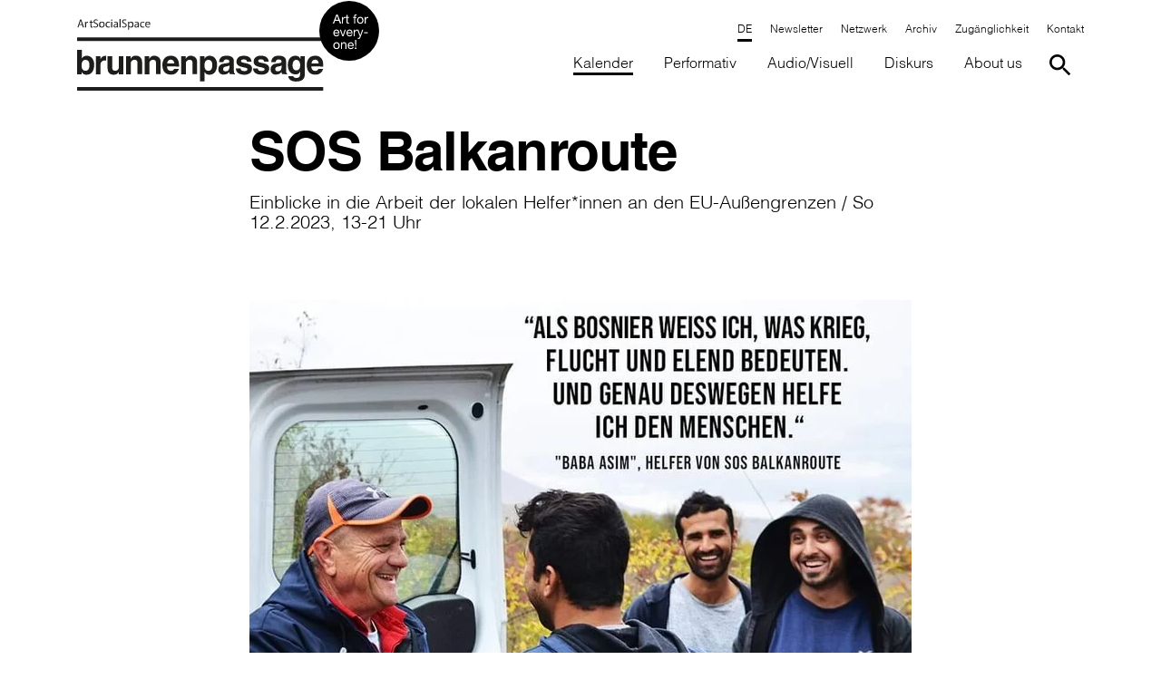

--- FILE ---
content_type: text/html; charset=utf-8
request_url: https://www.brunnenpassage.at/kalender/2023/02/sos-balkanroute-podiumsdiskussion
body_size: 21405
content:
<!DOCTYPE html>
<html lang="de-AT">
<head>
    <meta charset="utf-8">

<!-- 
	with ♥ and passion by i-kiu.at

	This website is powered by TYPO3 - inspiring people to share!
	TYPO3 is a free open source Content Management Framework initially created by Kasper Skaarhoj and licensed under GNU/GPL.
	TYPO3 is copyright 1998-2026 of Kasper Skaarhoj. Extensions are copyright of their respective owners.
	Information and contribution at https://typo3.org/
-->


<title>SOS Balkanroute - Podiumsdiskussion</title>
<meta http-equiv="x-ua-compatible" content="IE=edge">
<meta name="generator" content="TYPO3 CMS">
<meta name="viewport" content="width=device-width, initial-scale=1">
<meta name="robots" content="index,follow">
<meta property="og:title" content="SOS Balkanroute - Podiumsdiskussion">
<meta property="og:site_name" content="Brunnenpassage">
<meta name="twitter:card" content="summary_large_image">
<meta name="twitter:title" content="SOS Balkanroute - Podiumsdiskussion">
<meta name="apple-mobile-web-app-capable" content="no">
<meta name="google-site-verification" content="gJafW7Oo22CHwJNA7GFwSFYkJXkew_kmlAN6Ne_PPH4">
<meta name="pageid" content="1160">


<link rel="stylesheet" href="/_assets/26989c71a0f3088b3fce24e595cbe684/Css/brunnenpassage.min.css?1764749991" media="all">


<script src="/_assets/26989c71a0f3088b3fce24e595cbe684/JavaScript/Dist/Jquery/jquery-3.5.1.min.js?1764749991"></script>
<script id="cookieOptinScript" data-ignore="1" crossorigin="anonymous" defer="defer" src="https://www.brunnenpassage.at/typo3temp/assets/sg_cookie_optin/siteroot-120/cookieOptin.js?1764167944"></script>
<script id="cookieOptinData" type="application/json">{"cookieGroups":[{"groupName":"essential","label":"Essentiell","description":"Diese Cookies sind f\u00fcr die der Website zugrundeliegenden Vorg\u00e4nge wichtig und unterst\u00fctzen wichtige Funktionen wie Einkaufswagen und den technischen Betrieb der Website, um sicherzustellen, dass sie so funktioniert wie von Ihnen erwartet.","required":true,"cookieData":[{"Name":"_ga","Provider":"Google Analytics","Purpose":"Registriert eine eindeutige ID, die verwendet wird, um statistische Daten dazu, wie der Besucher die Website nutzt, zu generieren.","Lifetime":"2 Jahre","index":0,"crdate":1608285948,"tstamp":1764167943,"pseudo":false},{"Name":"_gat","Provider":"Google Universal Analytics","Purpose":"Wird von Google Analytics verwendet, um die Anforderungsrate einzuschr\u00e4nken.","Lifetime":"1 Minute","index":1,"crdate":1608285948,"tstamp":1764167943,"pseudo":false},{"Name":"_gid","Provider":"Google Analytics","Purpose":"Registriert eine eindeutige ID, die verwendet wird, um statistische Daten dazu, wie der Besucher die Website nutzt, zu generieren.","Lifetime":"1 Tag","index":2,"crdate":1608285948,"tstamp":1764167943,"pseudo":false},{"Name":"cookie_optin","Provider":"Brunnepassage","Purpose":"Aktiviert die Zustimmung zur Cookie-Nutzung f\u00fcr die Webseite.","Lifetime":"30 Tage","index":3,"crdate":1608285948,"tstamp":1764167943,"pseudo":false},{"Name":"PHPSESSID","Provider":"Brunnepassage","Purpose":"Eindeutige ID, die die Sitzung des Benutzers identifiziert.","Lifetime":"Session","index":4,"crdate":1608285948,"tstamp":1764167943,"pseudo":false},{"Name":"fe_typo_user","Provider":"Brunnepassage","Purpose":"Eindeutige ID, die die Sitzung des Benutzers identifiziert.","Lifetime":"Session","index":5,"crdate":1608285948,"tstamp":1764167943,"pseudo":false}],"scriptData":[{"title":"gtag","script":"window.dataLayer = window.dataLayer || [];\r\nfunction gtag(){dataLayer.push(arguments);}\r\n\r\nvar script = document.createElement('script');\r\n    script.setAttribute('type', 'text\/javascript');\r\n    script.setAttribute('async', true);\r\n    script.setAttribute('src', 'https:\/\/www.googletagmanager.com\/gtag\/js?id=G-W4CKK9LLQK');\r\n    document.body.appendChild(script);\r\n\t\r\n\tgtag('config', 'G-W4CKK9LLQK', { 'anonymize_ip': true});\r\n\tgtag('js', new Date());","html":"","index":0},{"title":"Newsletter","script":"checkNewsletterCookie();","html":"","index":1}],"loadingHTML":"","loadingJavaScript":"https:\/\/www.brunnenpassage.at\/typo3temp\/assets\/sg_cookie_optin\/siteroot-120\/essential-0.js"},{"groupName":"externemedien","label":"Externe Medien","description":"Diese Cookies werden dazu verwendet, die Besucher all unserer Websites nachzuverfolgen. Sie k\u00f6nnen dazu verwendet werden, ein Profil des Such- und\/oder Navigationsverlaufs jedes Besuchers zu erstellen. Es k\u00f6nnen identifizierbare oder eindeutige Daten gesammelt werden. Anonymisierte Daten werden evtl. mit Dritten geteilt.","googleService":0,"googleName":"","dependentGroups":"","dependentGroupTitles":"","required":false,"cookieData":[{"Name":"YSC","Provider":"YouTube","Purpose":"Registriert eine eindeutige ID, um Statistiken der Videos von YouTube, die der Benutzer gesehen hat, zu behalten.","Lifetime":"Session","index":0,"crdate":1608285948,"tstamp":1764166730,"pseudo":false},{"Name":"GPS","Provider":"YouTube","Purpose":"Registriert eine eindeutige ID auf mobilen Ger\u00e4ten, um Tracking basierend auf dem geografischen GPS-Standort zu erm\u00f6glichen.","Lifetime":"1 Tag","index":1,"crdate":1608285948,"tstamp":1764166730,"pseudo":false},{"Name":"VISITOR_INFO1_LIVE","Provider":"YouTube","Purpose":"Versucht, die Benutzerbandbreite auf Seiten mit integrierten YouTube-Videos zu sch\u00e4tzen.","Lifetime":"179 Tage","index":2,"crdate":1608285948,"tstamp":1764166730,"pseudo":false},{"Name":"vuid","Provider":"Vimeo","Purpose":"Wird verwendet, um Vimeo-Inhalte zu entsperren.","Lifetime":"2 Jahre","index":3,"crdate":1608285948,"tstamp":1764166730,"pseudo":false},{"Name":"IDE","Provider":"Google DoubleClick","Purpose":"Verwendet von Google DoubleClick, um die Handlungen des Benutzers auf der Webseite nach der Anzeige oder dem Klicken auf eine der Anzeigen des Anbieters zu registrieren und zu melden, mit dem Zweck der Messung der Wirksamkeit einer Werbung und der Anzeige zielgerichteter Werbung f\u00fcr den Benutzer.","Lifetime":"2 Jahre","index":4,"crdate":1608285948,"tstamp":1764166730,"pseudo":false},{"Name":"NID","Provider":"Google Maps","Purpose":"Wird zum Entsperren von Google Maps-Inhalten verwendet.","Lifetime":"6 Monate","index":5,"crdate":1608285948,"tstamp":1764166730,"pseudo":false},{"Name":"googtrans","Provider":"https:\/\/www.brunnenpassage.at\/","Purpose":"Speichert die aktuell gew\u00e4hlte Sprachkombination f\u00fcr die \u00dcbersetzung.","Lifetime":"Session","index":6,"crdate":1745995090,"tstamp":1764166730,"pseudo":false},{"Name":"OTZ","Provider":"google.com","Purpose":"Optimiert die Leistung und verbessert die Nutzererfahrung.","Lifetime":"1 Monat","index":7,"crdate":1745995090,"tstamp":1764166730,"pseudo":false},{"Name":"1P_JAR","Provider":"google.com","Purpose":"Erfasst Statistik zur Nutzung der Website und misst die Werbeleistung.","Lifetime":"1 Monat","index":8,"crdate":1745995090,"tstamp":1764166730,"pseudo":false},{"Name":"NID","Provider":"google.com","Purpose":"Personalisierung von Werbung und Google-Diensten.","Lifetime":"6 Monate","index":9,"crdate":1745995090,"tstamp":1764166730,"pseudo":false},{"Name":"CONSENT","Provider":"google.com","Purpose":"Speichert die Zustimmung des Nutzers zur Verwendung von Cookies.","Lifetime":"2 Jahre","index":10,"crdate":1745995090,"tstamp":1764166730,"pseudo":false},{"Name":"SOCS","Provider":"google.com","Purpose":"Speichert Informationen \u00fcber die Cookie-Zustimmung.","Lifetime":"13 Monate","index":11,"crdate":1745995090,"tstamp":1764166730,"pseudo":false},{"Name":"AEC","Provider":"google.com","Purpose":"Sichert Anfragen ab und verhindert Missbrauch durch Bots.","Lifetime":"6 Monate","index":12,"crdate":1745995090,"tstamp":1764166730,"pseudo":false}],"scriptData":[{"title":"Embed Videos","script":"if (jQuery(\".embed-responsive-youtube\").length || jQuery(\".embed-responsive-vimeo\").length) {\r\n    $('.video-cookie-accept').remove();\r\n  \t$('.embed-responsive').removeClass('pointer-events-none');\r\n  \tstartVideo();\r\n}","html":"","index":0},{"title":"Embed Map","script":"if (jQuery(\".embed-google-map\").length) {\r\n  \tappendMapIframe();\r\n    $('.cookie-accept, .img-map').remove();  \t\r\n}","html":"","index":1},{"title":"Embed Iframe","script":"if (jQuery(\".append-iframe\").length) {\r\n   appendIframe();\r\n}","html":"","index":2},{"title":"GoogleTranslater","script":"var navItemTranslater = document.querySelectorAll('.nav-item-translater');\r\nif(navItemTranslater.length) {\r\n  loadGoogleTranslateScript();\r\n}","html":"","index":3}],"loadingHTML":"","loadingJavaScript":"https:\/\/www.brunnenpassage.at\/typo3temp\/assets\/sg_cookie_optin\/siteroot-120\/externemedien-0.js","crdate":1608285948,"tstamp":1764167943}],"cssData":{"color_box":"#FFFFFF","color_headline":"#373737","color_text":"#373737","color_confirmation_background":"#C9FFC9","color_confirmation_text":"#208A20","color_checkbox":"#143D59","color_checkbox_required":"#A5A5A5","color_button_all":"#143D59","color_button_all_hover":"#2E6B96","color_button_all_text":"#FFFFFF","color_button_specific":"#A5A5A5","color_button_specific_hover":"#D7D7D7","color_button_specific_text":"#FFFFFF","color_button_essential":"#A5A5A5","color_button_essential_hover":"#D7D7D7","color_button_essential_text":"#FFFFFF","color_button_close":"#FFFFFF","color_button_close_hover":"#FFFFFF","color_button_close_text":"#373737","color_list":"#A5A5A5","color_list_text":"#FFFFFF","color_table":"#FFFFFF","color_Table_data_text":"#373737","color_table_header":"#F3F3F3","color_table_header_text":"#373737","color_full_box":"#143D59","color_full_headline":"#FFFFFF","color_full_text":"#FFFFFF","color_full_button_close":"#143D59","color_full_button_close_hover":"#143D59","color_full_button_close_text":"#FFFFFF","iframe_color_consent_box_background":"#D6D6D6","iframe_color_button_load_one":"#143D59","iframe_color_button_load_one_hover":"#2E6B96","iframe_color_button_load_one_text":"#FFFFFF","iframe_color_open_settings":"#373737","banner_color_box":"#DDDDDD","banner_color_text":"#373737","banner_color_link_text":"#373737","banner_color_button_settings":"#A5A5A5","banner_color_button_settings_hover":"#D7D7D7","banner_color_button_settings_text":"#FFFFFF","banner_color_button_accept_essential":"#575757","banner_color_button_accept_essential_hover":"#929292","banner_color_button_accept_essential_text":"#FFFFFF","banner_color_button_accept":"#143D59","banner_color_button_accept_hover":"#2E6B96","banner_color_button_accept_text":"#FFFFFF","color_fingerprint_image":"#FFFFFF","color_fingerprint_background":"#143D59","color_focus_outline":"#F5b51A"},"footerLinks":[{"url":"\/https:\/\/www.kulturhaus-brotfabrik.at\/datenschutz?disableOptIn=1&cHash=1ec4a8001843d76bcf1e2f5a98ef4cae","name":"Datenschutz","uid":9,"index":0}],"iFrameGroup":{"groupName":"iframes","label":"Externe Inhalte","description":"Wir verwenden auf unserer Website externe Inhalte, um Ihnen zus\u00e4tzliche Informationen anzubieten.","required":false,"cookieData":[]},"settings":{"banner_enable":false,"banner_force_min_width":0,"version":1,"banner_position":0,"banner_show_settings_button":true,"cookie_lifetime":365,"session_only_essential_cookies":false,"iframe_enabled":false,"minify_generated_data":true,"show_button_close":false,"activate_testing_mode":false,"disable_powered_by":false,"disable_for_this_language":false,"set_cookie_for_domain":"","save_history_webhook":"https:\/\/www.brunnenpassage.at\/?saveOptinHistory","cookiebanner_whitelist_regex":"","banner_show_again_interval":14,"identifier":120,"language":0,"render_assets_inline":false,"consider_do_not_track":false,"domains_to_delete_cookies_for":"","subdomain_support":false,"overwrite_baseurl":"","unified_cookie_name":true,"disable_usage_statistics":false,"fingerprint_position":1,"iframe_replacement_background_image":"","monochrome_enabled":false,"show_fingerprint":false,"disable_automatic_loading":false,"automatic_script_activation":false,"auto_action_for_bots":0},"textEntries":{"header":"Datenschutzeinstellungen","description":"Auf unserer Webseite werden Cookies verwendet. Einige davon werden zwingend ben\u00f6tigt, w\u00e4hrend es uns andere erm\u00f6glichen, Ihre Nutzererfahrung auf unserer Webseite zu verbessern.","accept_all_text":"Alle akzeptieren","accept_specific_text":"Speichern & schlie\u00dfen","accept_essential_text":"Nur essentielle Cookies akzeptieren","extend_box_link_text":"Weitere Informationen anzeigen","extend_box_link_text_close":"Weitere Informationen verstecken","extend_table_link_text":"Cookie-Informationen anzeigen","extend_table_link_text_close":"Cookie-Informationen verstecken","cookie_name_text":"Name","cookie_provider_text":"Anbieter","cookie_purpose_text":"Zweck","cookie_lifetime_text":"Laufzeit","iframe_button_allow_all_text":"Alle externen Inhalte erlauben","iframe_button_allow_one_text":"Einmalig erlauben","iframe_button_reject_text":"Nicht erlauben","iframe_button_load_one_text":"Externen Inhalt laden","iframe_open_settings_text":"Einstellungen anzeigen","iframe_button_load_one_description":"","banner_button_accept_text":"Akzeptieren","banner_button_accept_essential_text":"Ablehnen","banner_button_settings_text":"Einstellungen","banner_description":"Auf unserer Webseite werden Cookies verwendet. Einige davon werden zwingend ben\u00f6tigt, w\u00e4hrend es uns andere erm\u00f6glichen, Ihre Nutzererfahrung auf unserer Webseite zu verbessern.","save_confirmation_text":"Cookie-Einstellungen erfolgreich gespeichert","user_hash_text":"User-Hash","dependent_groups_text":"Abh\u00e4ngig von:","fingerprint_aria_label_text":"Cookies verwalten","contrastToggleAriaLabelText":"Dunkelmodus umschalten"},"placeholders":{"iframe_consent_description":"<p class=\"sg-cookie-optin-box-flash-message\"><\/p>"},"mustacheData":{"template":{"template_html":"<!--Custom Template-->\r\n<div class=\"sg-cookie-optin-box\">\r\n    <div class=\"container\">\r\n        <div class=\"row\">\r\n            <div class=\"col-md-12 mx-auto sg-cookie-col\">\r\n                <div class=\"row\">\r\n                    <div class=\"col-md-12 mb-4\">\r\n                        <span class=\"sg-cookie-optin-box-header\">{{{textEntries.header}}}<\/span>\r\n                        <p class=\"sg-cookie-optin-box-description mb-3\">{{{textEntries.description}}}<\/p>\r\n                        <div class=\"row\">\r\n                            <div class=\"col-sm-12 ik-optin-box-cookie-detail\">\r\n                                <ul class=\"sg-cookie-optin-box-cookie-detail-list no-before\">\r\n                                    {{#cookieGroups}}\r\n                                    <li class=\"sg-cookie-optin-box-cookie-detail-list-item\">\r\n                                        <span class=\"sg-cookie-optin-box-cookie-detail-header\">{{{label}}}<\/span>\r\n                                        <p class=\"sg-cookie-optin-box-cookie-detail-description\">{{{description}}}<\/p>\r\n\r\n                                        <div class=\"sg-cookie-optin-box-cookie-detail-sublist\">\r\n                                            <table>\r\n                                                <tbody>\r\n                                                {{#cookieData}}\r\n                                                {{^pseudo}}\r\n                                                {{#index}}<tr class=\"divider\"><td colspan=\"2\">&nbsp;<\/td><\/tr>{{\/index}}\r\n                                                <tr>\r\n                                                    <th>{{{textEntries.cookie_name_text}}}<\/th>\r\n                                                    <td>{{{Name}}}<\/td>\r\n                                                <\/tr>\r\n                                                <tr>\r\n                                                    <th>{{{textEntries.cookie_provider_text}}}<\/th>\r\n                                                    <td>{{{Provider}}}<\/td>\r\n                                                <\/tr>\r\n                                                <tr>\r\n                                                    <th>{{{textEntries.cookie_lifetime_text}}}<\/th>\r\n                                                    <td>{{{Lifetime}}}<\/td>\r\n                                                <\/tr>\r\n                                                <tr>\r\n                                                    <th>{{{textEntries.cookie_purpose_text}}}<\/th>\r\n                                                    <td class=\"sg-cookie-optin-box-table-reason\">{{{Purpose}}}<\/td>\r\n                                                <\/tr>\r\n                                                {{\/pseudo}}\r\n                                                {{\/cookieData}}\r\n                                                <\/tbody>\r\n                                            <\/table>\r\n                                        <\/div>\r\n\r\n                                        {{#cookieData}}\r\n                                        {{^index}}<a class=\"sg-cookie-optin-box-sublist-open-more-link\" href=\"#\">{{{textEntries.extend_table_link_text}}}<\/a>{{\/index}}\r\n                                        {{\/cookieData}}\r\n                                    <\/li>\r\n                                    {{\/cookieGroups}}\r\n                                <\/ul>\r\n\r\n                                <div class=\"sg-cookie-optin-box-open-more\">\r\n                                    <a class=\"sg-cookie-optin-box-open-more-link\" href=\"#\" onclick=\"document.getElementsByClassName('sg-cookie-optin-box-open-more')[0].classList.toggle('arrow-rotate');\">{{{textEntries.extend_box_link_text}}} <\/a>\r\n                                <\/div>\r\n                            <\/div>\r\n                        <\/div>   \r\n                      <div class=\"sg-cookie-optin-box-footer\">\r\n                            <div class=\"sg-cookie-optin-box-footer-links\">\r\n                                {{#footerLinks}}\r\n                                {{#index}}\r\n                                <span class=\"sg-cookie-optin-box-footer-divider\"> | <\/span>\r\n                                {{\/index}}\r\n                                <a class=\"sg-cookie-optin-box-footer-link\" href=\"{{url}}\" target=\"_blank\">{{{name}}}<\/a>\r\n                                {{\/footerLinks}}\r\n                            <\/div>\r\n                        <\/div>\r\n                    <\/div>\r\n                    <div class=\"col-md-12\">\r\n                       <div class=\"sg-cookie-optin-box-cookie-list no-before clearfix mb-3\">\r\n                          {{#cookieGroups}}\r\n                          <div class=\"sg-cookie-optin-box-cookie-list-item\">\r\n                            <div class=\"input checkbox\">\r\n                                  <div class=\"form-check\">\r\n                                   <label class=\"sg-cookie-optin-checkbox-label form-check-label custom-control ik-checkbox\" for=\"sg-cookie-optin-{{groupName}}\">\r\n                              <input class=\"sg-cookie-optin-checkbox add-on ik-control-input\"\r\n                                     id=\"sg-cookie-optin-{{groupName}}\"\r\n                                     type=\"checkbox\"\r\n                                     name=\"cookies[]\"\r\n                                     value=\"{{groupName}}\"\r\n                                     {{#required}}checked=\"1\"{{\/required}}\r\n                              {{#required}}disabled=\"1\"{{\/required}}>\r\n\r\n                                  <span class=\"ik-control-indicator\"><\/span>\r\n                                  <span class=\"label-for-checkbox\">\r\n                                      <span class=\"label-text\">\r\n                                          {{{label}}}\r\n                                      <\/span>\r\n                                  <\/span>\r\n                              <\/label>\r\n                              <\/div>\r\n                            <\/div>\r\n                          <\/div>\r\n                          {{\/cookieGroups}}\r\n                      <\/div>\r\n                        <div class=\"sg-cookie-optin-box-button mt-2 row\">                  \r\n                           <div class=\"col-sm-12\">\r\n                              <button class=\"sg-cookie-optin-box-button-accept-all btn btn-primary w-100\">{{{textEntries.accept_all_text}}}<\/button>\r\n                          <\/div>\r\n                          <div class=\"col-sm-12\">\r\n                            <button class=\"sg-cookie-optin-box-button-accept-specific btn btn-primary w-100\">{{{textEntries.accept_specific_text}}}<\/button>\r\n                          <\/div>                         \r\n                        <\/div>\r\n                    <\/div>\r\n                <\/div>\r\n            <\/div>\r\n        <\/div>\r\n\r\n    <\/div><!--\/.container-->\r\n\r\n<\/div>","template_overwritten":1,"template_selection":0,"markup":"<!--Custom Template-->\r\n<div class=\"sg-cookie-optin-box\">\r\n    <div class=\"container\">\r\n        <div class=\"row\">\r\n            <div class=\"col-md-12 mx-auto sg-cookie-col\">\r\n                <div class=\"row\">\r\n                    <div class=\"col-md-12 mb-4\">\r\n                        <span class=\"sg-cookie-optin-box-header\">Datenschutzeinstellungen<\/span>\r\n                        <p class=\"sg-cookie-optin-box-description mb-3\">Auf unserer Webseite werden Cookies verwendet. Einige davon werden zwingend ben\u00f6tigt, w\u00e4hrend es uns andere erm\u00f6glichen, Ihre Nutzererfahrung auf unserer Webseite zu verbessern.<\/p>\r\n                        <div class=\"row\">\r\n                            <div class=\"col-sm-12 ik-optin-box-cookie-detail\">\r\n                                <ul class=\"sg-cookie-optin-box-cookie-detail-list no-before\">\r\n                                    <li class=\"sg-cookie-optin-box-cookie-detail-list-item\">\r\n                                        <span class=\"sg-cookie-optin-box-cookie-detail-header\">Essentiell<\/span>\r\n                                        <p class=\"sg-cookie-optin-box-cookie-detail-description\">Diese Cookies sind f\u00fcr die der Website zugrundeliegenden Vorg\u00e4nge wichtig und unterst\u00fctzen wichtige Funktionen wie Einkaufswagen und den technischen Betrieb der Website, um sicherzustellen, dass sie so funktioniert wie von Ihnen erwartet.<\/p>\r\n\r\n                                        <div class=\"sg-cookie-optin-box-cookie-detail-sublist\">\r\n                                            <table>\r\n                                                <tbody>\r\n                                                \r\n                                                <tr>\r\n                                                    <th>Name<\/th>\r\n                                                    <td>_ga<\/td>\r\n                                                <\/tr>\r\n                                                <tr>\r\n                                                    <th>Anbieter<\/th>\r\n                                                    <td>Google Analytics<\/td>\r\n                                                <\/tr>\r\n                                                <tr>\r\n                                                    <th>Laufzeit<\/th>\r\n                                                    <td>2 Jahre<\/td>\r\n                                                <\/tr>\r\n                                                <tr>\r\n                                                    <th>Zweck<\/th>\r\n                                                    <td class=\"sg-cookie-optin-box-table-reason\">Registriert eine eindeutige ID, die verwendet wird, um statistische Daten dazu, wie der Besucher die Website nutzt, zu generieren.<\/td>\r\n                                                <\/tr>\r\n                                                <tr class=\"divider\"><td colspan=\"2\">&nbsp;<\/td><\/tr>\r\n                                                <tr>\r\n                                                    <th>Name<\/th>\r\n                                                    <td>_gat<\/td>\r\n                                                <\/tr>\r\n                                                <tr>\r\n                                                    <th>Anbieter<\/th>\r\n                                                    <td>Google Universal Analytics<\/td>\r\n                                                <\/tr>\r\n                                                <tr>\r\n                                                    <th>Laufzeit<\/th>\r\n                                                    <td>1 Minute<\/td>\r\n                                                <\/tr>\r\n                                                <tr>\r\n                                                    <th>Zweck<\/th>\r\n                                                    <td class=\"sg-cookie-optin-box-table-reason\">Wird von Google Analytics verwendet, um die Anforderungsrate einzuschr\u00e4nken.<\/td>\r\n                                                <\/tr>\r\n                                                <tr class=\"divider\"><td colspan=\"2\">&nbsp;<\/td><\/tr>\r\n                                                <tr>\r\n                                                    <th>Name<\/th>\r\n                                                    <td>_gid<\/td>\r\n                                                <\/tr>\r\n                                                <tr>\r\n                                                    <th>Anbieter<\/th>\r\n                                                    <td>Google Analytics<\/td>\r\n                                                <\/tr>\r\n                                                <tr>\r\n                                                    <th>Laufzeit<\/th>\r\n                                                    <td>1 Tag<\/td>\r\n                                                <\/tr>\r\n                                                <tr>\r\n                                                    <th>Zweck<\/th>\r\n                                                    <td class=\"sg-cookie-optin-box-table-reason\">Registriert eine eindeutige ID, die verwendet wird, um statistische Daten dazu, wie der Besucher die Website nutzt, zu generieren.<\/td>\r\n                                                <\/tr>\r\n                                                <tr class=\"divider\"><td colspan=\"2\">&nbsp;<\/td><\/tr>\r\n                                                <tr>\r\n                                                    <th>Name<\/th>\r\n                                                    <td>cookie_optin<\/td>\r\n                                                <\/tr>\r\n                                                <tr>\r\n                                                    <th>Anbieter<\/th>\r\n                                                    <td>Brunnepassage<\/td>\r\n                                                <\/tr>\r\n                                                <tr>\r\n                                                    <th>Laufzeit<\/th>\r\n                                                    <td>30 Tage<\/td>\r\n                                                <\/tr>\r\n                                                <tr>\r\n                                                    <th>Zweck<\/th>\r\n                                                    <td class=\"sg-cookie-optin-box-table-reason\">Aktiviert die Zustimmung zur Cookie-Nutzung f\u00fcr die Webseite.<\/td>\r\n                                                <\/tr>\r\n                                                <tr class=\"divider\"><td colspan=\"2\">&nbsp;<\/td><\/tr>\r\n                                                <tr>\r\n                                                    <th>Name<\/th>\r\n                                                    <td>PHPSESSID<\/td>\r\n                                                <\/tr>\r\n                                                <tr>\r\n                                                    <th>Anbieter<\/th>\r\n                                                    <td>Brunnepassage<\/td>\r\n                                                <\/tr>\r\n                                                <tr>\r\n                                                    <th>Laufzeit<\/th>\r\n                                                    <td>Session<\/td>\r\n                                                <\/tr>\r\n                                                <tr>\r\n                                                    <th>Zweck<\/th>\r\n                                                    <td class=\"sg-cookie-optin-box-table-reason\">Eindeutige ID, die die Sitzung des Benutzers identifiziert.<\/td>\r\n                                                <\/tr>\r\n                                                <tr class=\"divider\"><td colspan=\"2\">&nbsp;<\/td><\/tr>\r\n                                                <tr>\r\n                                                    <th>Name<\/th>\r\n                                                    <td>fe_typo_user<\/td>\r\n                                                <\/tr>\r\n                                                <tr>\r\n                                                    <th>Anbieter<\/th>\r\n                                                    <td>Brunnepassage<\/td>\r\n                                                <\/tr>\r\n                                                <tr>\r\n                                                    <th>Laufzeit<\/th>\r\n                                                    <td>Session<\/td>\r\n                                                <\/tr>\r\n                                                <tr>\r\n                                                    <th>Zweck<\/th>\r\n                                                    <td class=\"sg-cookie-optin-box-table-reason\">Eindeutige ID, die die Sitzung des Benutzers identifiziert.<\/td>\r\n                                                <\/tr>\r\n                                                <\/tbody>\r\n                                            <\/table>\r\n                                        <\/div>\r\n\r\n                                        <a class=\"sg-cookie-optin-box-sublist-open-more-link\" href=\"#\">Cookie-Informationen anzeigen<\/a>\r\n                                        \r\n                                        \r\n                                        \r\n                                        \r\n                                        \r\n                                    <\/li>\r\n                                    <li class=\"sg-cookie-optin-box-cookie-detail-list-item\">\r\n                                        <span class=\"sg-cookie-optin-box-cookie-detail-header\">Externe Medien<\/span>\r\n                                        <p class=\"sg-cookie-optin-box-cookie-detail-description\">Diese Cookies werden dazu verwendet, die Besucher all unserer Websites nachzuverfolgen. Sie k\u00f6nnen dazu verwendet werden, ein Profil des Such- und\/oder Navigationsverlaufs jedes Besuchers zu erstellen. Es k\u00f6nnen identifizierbare oder eindeutige Daten gesammelt werden. Anonymisierte Daten werden evtl. mit Dritten geteilt.<\/p>\r\n\r\n                                        <div class=\"sg-cookie-optin-box-cookie-detail-sublist\">\r\n                                            <table>\r\n                                                <tbody>\r\n                                                \r\n                                                <tr>\r\n                                                    <th>Name<\/th>\r\n                                                    <td>YSC<\/td>\r\n                                                <\/tr>\r\n                                                <tr>\r\n                                                    <th>Anbieter<\/th>\r\n                                                    <td>YouTube<\/td>\r\n                                                <\/tr>\r\n                                                <tr>\r\n                                                    <th>Laufzeit<\/th>\r\n                                                    <td>Session<\/td>\r\n                                                <\/tr>\r\n                                                <tr>\r\n                                                    <th>Zweck<\/th>\r\n                                                    <td class=\"sg-cookie-optin-box-table-reason\">Registriert eine eindeutige ID, um Statistiken der Videos von YouTube, die der Benutzer gesehen hat, zu behalten.<\/td>\r\n                                                <\/tr>\r\n                                                <tr class=\"divider\"><td colspan=\"2\">&nbsp;<\/td><\/tr>\r\n                                                <tr>\r\n                                                    <th>Name<\/th>\r\n                                                    <td>GPS<\/td>\r\n                                                <\/tr>\r\n                                                <tr>\r\n                                                    <th>Anbieter<\/th>\r\n                                                    <td>YouTube<\/td>\r\n                                                <\/tr>\r\n                                                <tr>\r\n                                                    <th>Laufzeit<\/th>\r\n                                                    <td>1 Tag<\/td>\r\n                                                <\/tr>\r\n                                                <tr>\r\n                                                    <th>Zweck<\/th>\r\n                                                    <td class=\"sg-cookie-optin-box-table-reason\">Registriert eine eindeutige ID auf mobilen Ger\u00e4ten, um Tracking basierend auf dem geografischen GPS-Standort zu erm\u00f6glichen.<\/td>\r\n                                                <\/tr>\r\n                                                <tr class=\"divider\"><td colspan=\"2\">&nbsp;<\/td><\/tr>\r\n                                                <tr>\r\n                                                    <th>Name<\/th>\r\n                                                    <td>VISITOR_INFO1_LIVE<\/td>\r\n                                                <\/tr>\r\n                                                <tr>\r\n                                                    <th>Anbieter<\/th>\r\n                                                    <td>YouTube<\/td>\r\n                                                <\/tr>\r\n                                                <tr>\r\n                                                    <th>Laufzeit<\/th>\r\n                                                    <td>179 Tage<\/td>\r\n                                                <\/tr>\r\n                                                <tr>\r\n                                                    <th>Zweck<\/th>\r\n                                                    <td class=\"sg-cookie-optin-box-table-reason\">Versucht, die Benutzerbandbreite auf Seiten mit integrierten YouTube-Videos zu sch\u00e4tzen.<\/td>\r\n                                                <\/tr>\r\n                                                <tr class=\"divider\"><td colspan=\"2\">&nbsp;<\/td><\/tr>\r\n                                                <tr>\r\n                                                    <th>Name<\/th>\r\n                                                    <td>vuid<\/td>\r\n                                                <\/tr>\r\n                                                <tr>\r\n                                                    <th>Anbieter<\/th>\r\n                                                    <td>Vimeo<\/td>\r\n                                                <\/tr>\r\n                                                <tr>\r\n                                                    <th>Laufzeit<\/th>\r\n                                                    <td>2 Jahre<\/td>\r\n                                                <\/tr>\r\n                                                <tr>\r\n                                                    <th>Zweck<\/th>\r\n                                                    <td class=\"sg-cookie-optin-box-table-reason\">Wird verwendet, um Vimeo-Inhalte zu entsperren.<\/td>\r\n                                                <\/tr>\r\n                                                <tr class=\"divider\"><td colspan=\"2\">&nbsp;<\/td><\/tr>\r\n                                                <tr>\r\n                                                    <th>Name<\/th>\r\n                                                    <td>IDE<\/td>\r\n                                                <\/tr>\r\n                                                <tr>\r\n                                                    <th>Anbieter<\/th>\r\n                                                    <td>Google DoubleClick<\/td>\r\n                                                <\/tr>\r\n                                                <tr>\r\n                                                    <th>Laufzeit<\/th>\r\n                                                    <td>2 Jahre<\/td>\r\n                                                <\/tr>\r\n                                                <tr>\r\n                                                    <th>Zweck<\/th>\r\n                                                    <td class=\"sg-cookie-optin-box-table-reason\">Verwendet von Google DoubleClick, um die Handlungen des Benutzers auf der Webseite nach der Anzeige oder dem Klicken auf eine der Anzeigen des Anbieters zu registrieren und zu melden, mit dem Zweck der Messung der Wirksamkeit einer Werbung und der Anzeige zielgerichteter Werbung f\u00fcr den Benutzer.<\/td>\r\n                                                <\/tr>\r\n                                                <tr class=\"divider\"><td colspan=\"2\">&nbsp;<\/td><\/tr>\r\n                                                <tr>\r\n                                                    <th>Name<\/th>\r\n                                                    <td>NID<\/td>\r\n                                                <\/tr>\r\n                                                <tr>\r\n                                                    <th>Anbieter<\/th>\r\n                                                    <td>Google Maps<\/td>\r\n                                                <\/tr>\r\n                                                <tr>\r\n                                                    <th>Laufzeit<\/th>\r\n                                                    <td>6 Monate<\/td>\r\n                                                <\/tr>\r\n                                                <tr>\r\n                                                    <th>Zweck<\/th>\r\n                                                    <td class=\"sg-cookie-optin-box-table-reason\">Wird zum Entsperren von Google Maps-Inhalten verwendet.<\/td>\r\n                                                <\/tr>\r\n                                                <tr class=\"divider\"><td colspan=\"2\">&nbsp;<\/td><\/tr>\r\n                                                <tr>\r\n                                                    <th>Name<\/th>\r\n                                                    <td>googtrans<\/td>\r\n                                                <\/tr>\r\n                                                <tr>\r\n                                                    <th>Anbieter<\/th>\r\n                                                    <td>https:\/\/www.brunnenpassage.at\/<\/td>\r\n                                                <\/tr>\r\n                                                <tr>\r\n                                                    <th>Laufzeit<\/th>\r\n                                                    <td>Session<\/td>\r\n                                                <\/tr>\r\n                                                <tr>\r\n                                                    <th>Zweck<\/th>\r\n                                                    <td class=\"sg-cookie-optin-box-table-reason\">Speichert die aktuell gew\u00e4hlte Sprachkombination f\u00fcr die \u00dcbersetzung.<\/td>\r\n                                                <\/tr>\r\n                                                <tr class=\"divider\"><td colspan=\"2\">&nbsp;<\/td><\/tr>\r\n                                                <tr>\r\n                                                    <th>Name<\/th>\r\n                                                    <td>OTZ<\/td>\r\n                                                <\/tr>\r\n                                                <tr>\r\n                                                    <th>Anbieter<\/th>\r\n                                                    <td>google.com<\/td>\r\n                                                <\/tr>\r\n                                                <tr>\r\n                                                    <th>Laufzeit<\/th>\r\n                                                    <td>1 Monat<\/td>\r\n                                                <\/tr>\r\n                                                <tr>\r\n                                                    <th>Zweck<\/th>\r\n                                                    <td class=\"sg-cookie-optin-box-table-reason\">Optimiert die Leistung und verbessert die Nutzererfahrung.<\/td>\r\n                                                <\/tr>\r\n                                                <tr class=\"divider\"><td colspan=\"2\">&nbsp;<\/td><\/tr>\r\n                                                <tr>\r\n                                                    <th>Name<\/th>\r\n                                                    <td>1P_JAR<\/td>\r\n                                                <\/tr>\r\n                                                <tr>\r\n                                                    <th>Anbieter<\/th>\r\n                                                    <td>google.com<\/td>\r\n                                                <\/tr>\r\n                                                <tr>\r\n                                                    <th>Laufzeit<\/th>\r\n                                                    <td>1 Monat<\/td>\r\n                                                <\/tr>\r\n                                                <tr>\r\n                                                    <th>Zweck<\/th>\r\n                                                    <td class=\"sg-cookie-optin-box-table-reason\">Erfasst Statistik zur Nutzung der Website und misst die Werbeleistung.<\/td>\r\n                                                <\/tr>\r\n                                                <tr class=\"divider\"><td colspan=\"2\">&nbsp;<\/td><\/tr>\r\n                                                <tr>\r\n                                                    <th>Name<\/th>\r\n                                                    <td>NID<\/td>\r\n                                                <\/tr>\r\n                                                <tr>\r\n                                                    <th>Anbieter<\/th>\r\n                                                    <td>google.com<\/td>\r\n                                                <\/tr>\r\n                                                <tr>\r\n                                                    <th>Laufzeit<\/th>\r\n                                                    <td>6 Monate<\/td>\r\n                                                <\/tr>\r\n                                                <tr>\r\n                                                    <th>Zweck<\/th>\r\n                                                    <td class=\"sg-cookie-optin-box-table-reason\">Personalisierung von Werbung und Google-Diensten.<\/td>\r\n                                                <\/tr>\r\n                                                <tr class=\"divider\"><td colspan=\"2\">&nbsp;<\/td><\/tr>\r\n                                                <tr>\r\n                                                    <th>Name<\/th>\r\n                                                    <td>CONSENT<\/td>\r\n                                                <\/tr>\r\n                                                <tr>\r\n                                                    <th>Anbieter<\/th>\r\n                                                    <td>google.com<\/td>\r\n                                                <\/tr>\r\n                                                <tr>\r\n                                                    <th>Laufzeit<\/th>\r\n                                                    <td>2 Jahre<\/td>\r\n                                                <\/tr>\r\n                                                <tr>\r\n                                                    <th>Zweck<\/th>\r\n                                                    <td class=\"sg-cookie-optin-box-table-reason\">Speichert die Zustimmung des Nutzers zur Verwendung von Cookies.<\/td>\r\n                                                <\/tr>\r\n                                                <tr class=\"divider\"><td colspan=\"2\">&nbsp;<\/td><\/tr>\r\n                                                <tr>\r\n                                                    <th>Name<\/th>\r\n                                                    <td>SOCS<\/td>\r\n                                                <\/tr>\r\n                                                <tr>\r\n                                                    <th>Anbieter<\/th>\r\n                                                    <td>google.com<\/td>\r\n                                                <\/tr>\r\n                                                <tr>\r\n                                                    <th>Laufzeit<\/th>\r\n                                                    <td>13 Monate<\/td>\r\n                                                <\/tr>\r\n                                                <tr>\r\n                                                    <th>Zweck<\/th>\r\n                                                    <td class=\"sg-cookie-optin-box-table-reason\">Speichert Informationen \u00fcber die Cookie-Zustimmung.<\/td>\r\n                                                <\/tr>\r\n                                                <tr class=\"divider\"><td colspan=\"2\">&nbsp;<\/td><\/tr>\r\n                                                <tr>\r\n                                                    <th>Name<\/th>\r\n                                                    <td>AEC<\/td>\r\n                                                <\/tr>\r\n                                                <tr>\r\n                                                    <th>Anbieter<\/th>\r\n                                                    <td>google.com<\/td>\r\n                                                <\/tr>\r\n                                                <tr>\r\n                                                    <th>Laufzeit<\/th>\r\n                                                    <td>6 Monate<\/td>\r\n                                                <\/tr>\r\n                                                <tr>\r\n                                                    <th>Zweck<\/th>\r\n                                                    <td class=\"sg-cookie-optin-box-table-reason\">Sichert Anfragen ab und verhindert Missbrauch durch Bots.<\/td>\r\n                                                <\/tr>\r\n                                                <\/tbody>\r\n                                            <\/table>\r\n                                        <\/div>\r\n\r\n                                        <a class=\"sg-cookie-optin-box-sublist-open-more-link\" href=\"#\">Cookie-Informationen anzeigen<\/a>\r\n                                        \r\n                                        \r\n                                        \r\n                                        \r\n                                        \r\n                                        \r\n                                        \r\n                                        \r\n                                        \r\n                                        \r\n                                        \r\n                                        \r\n                                    <\/li>\r\n                                <\/ul>\r\n\r\n                                <div class=\"sg-cookie-optin-box-open-more\">\r\n                                    <a class=\"sg-cookie-optin-box-open-more-link\" href=\"#\" onclick=\"document.getElementsByClassName('sg-cookie-optin-box-open-more')[0].classList.toggle('arrow-rotate');\">Weitere Informationen anzeigen <\/a>\r\n                                <\/div>\r\n                            <\/div>\r\n                        <\/div>   \r\n                      <div class=\"sg-cookie-optin-box-footer\">\r\n                            <div class=\"sg-cookie-optin-box-footer-links\">\r\n                                <a class=\"sg-cookie-optin-box-footer-link\" href=\"\/https:\/\/www.kulturhaus-brotfabrik.at\/datenschutz?disableOptIn=1&amp;cHash=1ec4a8001843d76bcf1e2f5a98ef4cae\" target=\"_blank\">Datenschutz<\/a>\r\n                            <\/div>\r\n                        <\/div>\r\n                    <\/div>\r\n                    <div class=\"col-md-12\">\r\n                       <div class=\"sg-cookie-optin-box-cookie-list no-before clearfix mb-3\">\r\n                          <div class=\"sg-cookie-optin-box-cookie-list-item\">\r\n                            <div class=\"input checkbox\">\r\n                                  <div class=\"form-check\">\r\n                                   <label class=\"sg-cookie-optin-checkbox-label form-check-label custom-control ik-checkbox\" for=\"sg-cookie-optin-essential\">\r\n                              <input class=\"sg-cookie-optin-checkbox add-on ik-control-input\"\r\n                                     id=\"sg-cookie-optin-essential\"\r\n                                     type=\"checkbox\"\r\n                                     name=\"cookies[]\"\r\n                                     value=\"essential\"\r\n                                     checked=\"1\"\r\n                              disabled=\"1\">\r\n\r\n                                  <span class=\"ik-control-indicator\"><\/span>\r\n                                  <span class=\"label-for-checkbox\">\r\n                                      <span class=\"label-text\">\r\n                                          Essentiell\r\n                                      <\/span>\r\n                                  <\/span>\r\n                              <\/label>\r\n                              <\/div>\r\n                            <\/div>\r\n                          <\/div>\r\n                          <div class=\"sg-cookie-optin-box-cookie-list-item\">\r\n                            <div class=\"input checkbox\">\r\n                                  <div class=\"form-check\">\r\n                                   <label class=\"sg-cookie-optin-checkbox-label form-check-label custom-control ik-checkbox\" for=\"sg-cookie-optin-externemedien\">\r\n                              <input class=\"sg-cookie-optin-checkbox add-on ik-control-input\"\r\n                                     id=\"sg-cookie-optin-externemedien\"\r\n                                     type=\"checkbox\"\r\n                                     name=\"cookies[]\"\r\n                                     value=\"externemedien\"\r\n                                     \r\n                              >\r\n\r\n                                  <span class=\"ik-control-indicator\"><\/span>\r\n                                  <span class=\"label-for-checkbox\">\r\n                                      <span class=\"label-text\">\r\n                                          Externe Medien\r\n                                      <\/span>\r\n                                  <\/span>\r\n                              <\/label>\r\n                              <\/div>\r\n                            <\/div>\r\n                          <\/div>\r\n                      <\/div>\r\n                        <div class=\"sg-cookie-optin-box-button mt-2 row\">                  \r\n                           <div class=\"col-sm-12\">\r\n                              <button class=\"sg-cookie-optin-box-button-accept-all btn btn-primary w-100\">Alle akzeptieren<\/button>\r\n                          <\/div>\r\n                          <div class=\"col-sm-12\">\r\n                            <button class=\"sg-cookie-optin-box-button-accept-specific btn btn-primary w-100\">Speichern & schlie\u00dfen<\/button>\r\n                          <\/div>                         \r\n                        <\/div>\r\n                    <\/div>\r\n                <\/div>\r\n            <\/div>\r\n        <\/div>\r\n\r\n    <\/div><!--\/.container-->\r\n\r\n<\/div>"},"banner":{"banner_html":"<div class=\"sg-cookie-optin-banner {{^settings.banner_position}}sg-cookie-optin-banner-bottom{{\/settings.banner_position}}\">\n\t<div class=\"sg-cookie-optin-box\">\n\t\t<div class=\"sg-cookie-optin-banner-content\">\n\t\t\t<p class=\"sg-cookie-optin-banner-description\">\n\t\t\t\t{{{textEntries.banner_description}}}\n\n\t\t\t\t{{#footerLinks}}\n\t\t\t\t\t{{#index}}\n\t\t\t\t\t\t(\n\t\t\t\t\t{{\/index}}\n\t\t\t\t{{\/footerLinks}}\n\n\t\t\t\t{{#footerLinks}}\n\t\t\t\t\t{{#index}}\n\t\t\t\t\t\t<span class=\"sg-cookie-optin-box-footer-divider\"> | <\/span>\n\t\t\t\t\t{{\/index}}\n\n\t\t\t\t\t<a class=\"sg-cookie-optin-box-footer-link\" href=\"{{url}}\" target=\"_blank\">{{{name}}}<\/a>\n\t\t\t\t{{\/footerLinks}}\n\n\t\t\t\t{{#footerLinks}}\n\t\t\t\t\t{{#index}}\n\t\t\t\t\t\t)\n\t\t\t\t\t{{\/index}}\n\t\t\t\t{{\/footerLinks}}\n\t\t\t<\/p>\n\n\t\t\t<div class=\"sg-cookie-optin-banner-button\">\n\t\t\t\t{{#settings.banner_show_settings_button}}\n\t\t\t\t\t<button class=\"sg-cookie-optin-banner-button-settings\">{{{textEntries.banner_button_settings_text}}}<\/button>\n\t\t\t\t{{\/settings.banner_show_settings_button}}\n\n\t\t\t\t<button class=\"sg-cookie-optin-banner-button-accept-essential\">{{{textEntries.banner_button_accept_essential_text}}}<\/button>\n\t\t\t\t<button class=\"sg-cookie-optin-banner-button-accept\">{{{textEntries.banner_button_accept_text}}}<\/button>\n\t\t\t<\/div>\n\t\t<\/div>\n\t<\/div>\n<\/div>\n","banner_overwritten":0,"markup":"<div class=\"sg-cookie-optin-banner sg-cookie-optin-banner-bottom\">\n\t<div class=\"sg-cookie-optin-box\">\n\t\t<div class=\"sg-cookie-optin-banner-content\">\n\t\t\t<p class=\"sg-cookie-optin-banner-description\">\n\t\t\t\tAuf unserer Webseite werden Cookies verwendet. Einige davon werden zwingend ben\u00f6tigt, w\u00e4hrend es uns andere erm\u00f6glichen, Ihre Nutzererfahrung auf unserer Webseite zu verbessern.\n\n\n\n\t\t\t\t\t<a class=\"sg-cookie-optin-box-footer-link\" href=\"\/https:\/\/www.kulturhaus-brotfabrik.at\/datenschutz?disableOptIn=1&amp;cHash=1ec4a8001843d76bcf1e2f5a98ef4cae\" target=\"_blank\">Datenschutz<\/a>\n\n\t\t\t<\/p>\n\n\t\t\t<div class=\"sg-cookie-optin-banner-button\">\n\t\t\t\t\t<button class=\"sg-cookie-optin-banner-button-settings\">Einstellungen<\/button>\n\n\t\t\t\t<button class=\"sg-cookie-optin-banner-button-accept-essential\">Ablehnen<\/button>\n\t\t\t\t<button class=\"sg-cookie-optin-banner-button-accept\">Akzeptieren<\/button>\n\t\t\t<\/div>\n\t\t<\/div>\n\t<\/div>\n<\/div>\n"},"iframe":{"iframe_html":"<div class=\"sg-cookie-optin-box\">\n\t{{#settings.show_button_close}}\n\t\t<span class=\"sg-cookie-optin-box-close-button\">\u2715<\/span>\n\t{{\/settings.show_button_close}}\n\n\t<strong class=\"sg-cookie-optin-box-header\">{{{iFrameGroup.label}}}<\/strong>\n\t<p class=\"sg-cookie-optin-box-description\">{{{iFrameGroup.description}}}<\/p>\n\n\t<div class=\"sg-cookie-optin-box-button\">\n\t\t<button  class=\"sg-cookie-optin-box-button-accept-all\">{{{textEntries.iframe_button_allow_all_text}}}<\/button>\n\t\t<button  class=\"sg-cookie-optin-box-button-accept-specific\">{{{textEntries.iframe_button_allow_one_text}}}<\/button>\n\t\t<button  class=\"sg-cookie-optin-box-button-iframe-reject\">{{{textEntries.iframe_button_reject_text}}}<\/button>\n\t<\/div>\n\n\t{{{placeholders.iframe_consent_description}}}\n\n\t<div class=\"sg-cookie-optin-box-footer\">\n\t\t<div class=\"sg-cookie-optin-box-copyright\">\n\t\t\t<a  class=\"sg-cookie-optin-box-copyright-link{{#settings.disable_powered_by}} sg-cookie-optin-box-copyright-link-hidden{{\/settings.disable_powered_by}}\"\n\t\t\t   href=\"https:\/\/www.sgalinski.de\/typo3-produkte-webentwicklung\/sgalinski-cookie-optin\/\"\n\t\t\t   rel=\"noopener\"\n\t\t\t   target=\"_blank\">\n\t\t\t\tPowered by<br>sgalinski Cookie Consent\n\t\t\t<\/a>\n\t\t<\/div>\n\n\t\t<div class=\"sg-cookie-optin-box-footer-links\">\n\t\t\t{{#footerLinks}}\n\t\t\t{{#index}}\n\t\t\t<span class=\"sg-cookie-optin-box-footer-divider\"> | <\/span>\n\t\t\t{{\/index}}\n\t\t\t<a  class=\"sg-cookie-optin-box-footer-link\" href=\"{{url}}\" target=\"_blank\">{{{name}}}<\/a>\n\t\t\t{{\/footerLinks}}\n\t\t<\/div>\n\t<\/div>\n<\/div>\n","iframe_overwritten":0,"markup":"<div class=\"sg-cookie-optin-box\">\n\n\t<strong class=\"sg-cookie-optin-box-header\">Externe Inhalte<\/strong>\n\t<p class=\"sg-cookie-optin-box-description\">Wir verwenden auf unserer Website externe Inhalte, um Ihnen zus\u00e4tzliche Informationen anzubieten.<\/p>\n\n\t<div class=\"sg-cookie-optin-box-button\">\n\t\t<button  class=\"sg-cookie-optin-box-button-accept-all\">Alle externen Inhalte erlauben<\/button>\n\t\t<button  class=\"sg-cookie-optin-box-button-accept-specific\">Einmalig erlauben<\/button>\n\t\t<button  class=\"sg-cookie-optin-box-button-iframe-reject\">Nicht erlauben<\/button>\n\t<\/div>\n\n\t<p class=\"sg-cookie-optin-box-flash-message\"><\/p>\n\n\t<div class=\"sg-cookie-optin-box-footer\">\n\t\t<div class=\"sg-cookie-optin-box-copyright\">\n\t\t\t<a  class=\"sg-cookie-optin-box-copyright-link\"\n\t\t\t   href=\"https:\/\/www.sgalinski.de\/typo3-produkte-webentwicklung\/sgalinski-cookie-optin\/\"\n\t\t\t   rel=\"noopener\"\n\t\t\t   target=\"_blank\">\n\t\t\t\tPowered by<br>sgalinski Cookie Consent\n\t\t\t<\/a>\n\t\t<\/div>\n\n\t\t<div class=\"sg-cookie-optin-box-footer-links\">\n\t\t\t<a  class=\"sg-cookie-optin-box-footer-link\" href=\"\/https:\/\/www.kulturhaus-brotfabrik.at\/datenschutz?disableOptIn=1&amp;cHash=1ec4a8001843d76bcf1e2f5a98ef4cae\" target=\"_blank\">Datenschutz<\/a>\n\t\t<\/div>\n\t<\/div>\n<\/div>\n"},"iframeReplacement":{"iframe_replacement_html":"<button class=\"sg-cookie-optin-iframe-consent-accept\">{{{textEntries.iframe_button_load_one_text}}}<\/button>\n{{{placeholders.iframe_consent_description}}}\n<a class=\"sg-cookie-optin-iframe-consent-link\">{{{textEntries.iframe_open_settings_text}}}<\/a>\n","iframe_replacement_overwritten":0,"markup":"<button class=\"sg-cookie-optin-iframe-consent-accept\">Externen Inhalt laden<\/button>\n<p class=\"sg-cookie-optin-box-flash-message\"><\/p>\n<a class=\"sg-cookie-optin-iframe-consent-link\">Einstellungen anzeigen<\/a>\n"},"iframeWhitelist":{"iframe_whitelist_regex":"^https:\\\/\\\/www\\.google\\.com\\\/recaptcha\\\/","markup":"^https:\\\/\\\/www\\.google\\.com\\\/recaptcha\\\/"},"services":[]}}</script>

<link rel="apple-touch-icon" sizes="180x180" href="/_assets/26989c71a0f3088b3fce24e595cbe684/Images/favicon/brunnenpassage/light/apple-touch-icon.png?1764749991" data-href-light="/_assets/26989c71a0f3088b3fce24e595cbe684/Images/favicon/brunnenpassage/light/apple-touch-icon.png?1764749991" data-href-dark="/_assets/26989c71a0f3088b3fce24e595cbe684/Images/favicon/brunnenpassage/dark/apple-touch-icon.png?1764749991">
        <link rel="icon" type="image/png" sizes="32x32" href="/_assets/26989c71a0f3088b3fce24e595cbe684/Images/favicon/brunnenpassage/light/favicon-32x32.png?1764749991" data-href-light="/_assets/26989c71a0f3088b3fce24e595cbe684/Images/favicon/brunnenpassage/light/favicon-32x32.png?1764749991" data-href-dark="/_assets/26989c71a0f3088b3fce24e595cbe684/Images/favicon/brunnenpassage/dark/favicon-32x32.png?1764749991">
        <link rel="icon" type="image/png" sizes="16x16" href="/_assets/26989c71a0f3088b3fce24e595cbe684/Images/favicon/brunnenpassage/light/favicon-16x16.png?1764749991" data-href-light="/_assets/26989c71a0f3088b3fce24e595cbe684/Images/favicon/brunnenpassage/light/favicon-16x16.png?1764749991" data-href-dark="/_assets/26989c71a0f3088b3fce24e595cbe684/Images/favicon/brunnenpassage/dark/favicon-16x16.png?1764749991">
        <link rel="manifest" href="/_assets/26989c71a0f3088b3fce24e595cbe684/Images/favicon/brunnenpassage/light/site.webmanifest?1764749991" data-href-light="/_assets/26989c71a0f3088b3fce24e595cbe684/Images/favicon/brunnenpassage/light/site.webmanifest?1764749991" data-href-dark="/_assets/26989c71a0f3088b3fce24e595cbe684/Images/favicon/brunnenpassage/dark/site.webmanifest?1764749991">
        <link rel="mask-icon" href="/_assets/26989c71a0f3088b3fce24e595cbe684/Images/favicon/brunnenpassage/light/safari-pinned-tab.svg?1764749991" color="#000000" data-href-light="/_assets/26989c71a0f3088b3fce24e595cbe684/Images/favicon/brunnenpassage/light/safari-pinned-tab.svg?1764749991" data-href-dark="/_assets/26989c71a0f3088b3fce24e595cbe684/Images/favicon/brunnenpassage/dark/safari-pinned-tab.svg?1764749991">
        <meta name="msapplication-TileColor" content="#da532c">
        <meta name="theme-color" content="#ffffff">    <link rel="preload" href="/_assets/26989c71a0f3088b3fce24e595cbe684/Fonts/caritas-helvetica/043eb652-63eb-40ff-a3b7-8768bc19dbf0.woff2?1764749991" as="font" crossorigin="anonymous">
    <link rel="preload" href="/_assets/26989c71a0f3088b3fce24e595cbe684/Fonts/caritas-helvetica/72c1d86d-3da0-40bd-b2b3-469d1a1906d8.woff2?1764749991" as="font" crossorigin="anonymous">
    <link rel="preload" href="/_assets/26989c71a0f3088b3fce24e595cbe684/Fonts/caritas-helvetica/819b9117-f43d-4075-b71c-729af0610533.woff?1764749991" as="font" crossorigin="anonymous">
    <link rel="preload" href="/_assets/26989c71a0f3088b3fce24e595cbe684/Fonts/caritas-helvetica/851f45bd-ae2f-4271-b7c4-d8f46cac80a8.woff?1764749991" as="font" crossorigin="anonymous">
<link rel="canonical" href="https://www.brunnenpassage.at/kalender/2023/02/sos-balkanroute-podiumsdiskussion">
</head>
<body>
<nav id="accessibilityTabNav" aria-label="Sekundärnavigation">
    <ul>
        <li class="hashtag-list access-quicklink-menu" id="access-quicklink-menu"> <a id="accessibility-link-to-navigation" class="hashtag" href="#navbar-item-1" aria-describedby="link-described-1">Zur Navigation<span class="sr-only" id="link-described-1">Zur Navigation</span></a></li>
        <li class="hashtag-list accessibility-link-to-content"> <a id="accessibility-link-to-content" class="hashtag" href="#main" aria-describedby="link-described-2">Zum Inhalt dieser Seite<span class="sr-only" id="link-described-2">Zum Inhalt dieser Seite</span></a></li>
        <li class="hashtag-list accessibility-link-to-footer"> <a id="accessibility-link-to-footer" class="hashtag" href="#footer" aria-describedby="link-described-3">Zum Footer dieser Seite<span class="sr-only" id="link-described-3">Zum Footer dieser Seite</span></a></li>
    </ul>
</nav>



    <!-- Navigation -->
    <nav id="navbar" class="navbar navbar-expand-lg navbar-custom navbar-light fixed-top  pagets__brunnenpassage navbar-search" tabindex="-1">
        <div class="container">
            <a class="navbar-brand" tabindex="0" href="/">
                    <img src="/_assets/26989c71a0f3088b3fce24e595cbe684/Images/logo/brunnenpassage_logo_full.svg?1764749991" class="img-logo" alt="Brunnenpassage-Logo">
            </a>
            
                    <div class="art-relative"><div class="art-top art-search-top"><img src="/_assets/26989c71a0f3088b3fce24e595cbe684/Images/bp-balls/art-1.svg?1764749991" class="art-1" alt="art-1"></div></div>

                
            <button class="navbar-toggler collapsed" type="button" aria-label="Toggle navigation">
                <span class="bar"></span>
                <span class="bar"></span>
                <span class="bar"></span>
            </button>
            <div id="navbar-collapse" class="navbar-collapse flex-column collapse">
                <ul id="top-navbar" class="navbar-nav justify-content-right ml-lg-auto top-navbar">
                    
                            
                            <li class="nav-item navbar-item dropdown nav-item-translater not-accepted" tabindex="0">
                                <span class="cookie-accept-popover translater-popover" data-container="body" data-toggle="popover" data-placement="bottom" title="Externe Inhalte sind deaktiviert."></span>
<a href="javascript:;" class="nav-link dropdown-toggle non-translater german" translate="no" tabindex="-1"><u class="translater-placeholder"><span class="d-none">DE</span></u></a>
<span id="translate-list" class="d-none"></span>
<ul class="translation-links dropdown-menu d-none">
	<li class="dropdown-list translate-list" tabindex="0" data-search="Deutsch"><a href="https://www.brunnenpassage.at/kalender/2023/02/sos-balkanroute-podiumsdiskussion" onclick="MyReset()" class="navi-translater nav-link non-translater german" data-lang="Deutsch" title="Deutsch" translate="no" tabindex="-1" data-active="de-at"><u>DE</u></a></li>
	<li class="dropdown-list translate-list" tabindex="0" data-search="Arabisch"><a href="javascript:;" target="_blank" class="navi-translater nav-link translater arabian" data-lang="Arabisch" title="Arabisch" translate="no" tabindex="-1" data-active="ar"><u>عربيي (Google Translate)</u></a></li>
	<li class="dropdown-list translate-list" tabindex="0" data-search="Bosnisch"><a href="javascript:;" target="_blank" class="navi-translater nav-link translater bosnian" data-lang="Bosnisch" title="Bosnisch" translate="no" tabindex="-1" data-active="bs"><u>Bosanski (Google Translate)</u></a></li>
	<li class="dropdown-list translate-list" tabindex="0" data-search="Englisch"><a href="javascript:;" target="_blank" class="navi-translater nav-link translater english" data-lang="Englisch" title="Englisch" translate="no" tabindex="-1" data-active="en"><u>English (Google Translate)</u></a></li>
	<li class="dropdown-list translate-list" tabindex="0" data-search="Persisch"><a href="javascript:;" target="_blank" class="navi-translater nav-link translater persian" data-lang="Persisch" title="Persisch" translate="no" tabindex="-1" data-active="fa"><u>فارسی (Google Translate)</u></a></li>
	<li class="dropdown-list translate-list" tabindex="0" data-search="Kroatisch"><a href="javascript:;" target="_blank" class="navi-translater nav-link translater croatian" data-lang="Kroatisch" title="Kroatisch" translate="no" tabindex="-1" data-active="hr"><u>Hrvatski (Google Translate)</u></a></li>
	<li class="dropdown-list translate-list" tabindex="0" data-search="Serbisch"><a href="javascript:;" target="_blank" class="navi-translater nav-link translater serbian" data-lang="Serbisch" title="Serbisch" translate="no" tabindex="-1" data-active="sr"><u>Srpski (Google Translate)</u></a></li>
	<li class="dropdown-list translate-list" tabindex="0" data-search="Türkisch"><a href="javascript:;" target="_blank" class="navi-translater nav-link translater turkish" data-lang="Türkisch" title="Türkisch" translate="no" tabindex="-1" data-active="tr"><u>Türkçe (Google Translate)</u></a></li>
	<span class="dropdown-toggler-back"><i class="ion-ios-arrow-back"></i> Zurück</span>
</ul>
<span class="dropdown-toggler"><i class="ion-ios-arrow-forward"></i></span>
<script type="text/javascript">
	function googleTranslateElementInit() {
		var detectedLang = document.documentElement.lang || navigator.language || 'de';
		detectedLang = detectedLang.split('-')[0];
		new google.translate.TranslateElement({
			pageLanguage: detectedLang,
			includedLanguages:'ar,bs,en,fa,hr,sr,tr',
			autoDisplay: false
		}, 'translate-list');
	}
</script>




                            </li>
                        
                    <li class="nav-item navbar-item" tabindex="0"><a href="/newsletter" class="nav-link" tabindex="-1" title="Newsletter"><u>Newsletter</u></a></li><li class="nav-item navbar-item" tabindex="0"><a href="/netzwerk" class="nav-link" tabindex="-1" title="Netzwerk"><u>Netzwerk</u></a></li><li class="nav-item navbar-item" tabindex="0"><a href="/archiv" class="nav-link" tabindex="-1" title="Archiv"><u>Archiv</u></a></li><li class="nav-item navbar-item" tabindex="0"><a href="/zugaenglichkeit" class="nav-link" tabindex="-1" title="Zugänglichkeit"><u>Zugänglichkeit</u></a></li><li class="nav-item navbar-item" tabindex="0"><a href="/kontakt" class="nav-link" tabindex="-1" title="Kontakt"><u>Kontakt</u></a></li>
                </ul>
                <ul class="navbar-nav justify-content-right ml-lg-auto bottom-navbar breadcrumb-out">
                    <li class="nav-item navbar-item active" tabindex="0"><a href="/kalender" class="nav-link active" tabindex="-1" title="Kalender"><u>Kalender</u></a></li><li class="nav-item navbar-item dropdown" tabindex="0"><a href="/performativ" class="nav-link dropdown-toggle" role="button" tabindex="-1" title="Performativ"><u>Performativ</u></a><ul class="dropdown-menu"><li class="dropdown-list" tabindex="0"><a href="/performativ/european-pavilion" class="nav-link dropdown-link" tabindex="-1" title="European Pavilion"><u>European Pavilion</u></a></li><li class="dropdown-list" tabindex="0"><a href="/performativ/theater-performance" class="nav-link dropdown-link" tabindex="-1" title="Theater &amp; Performance"><u>Theater & Performance</u></a></li><li class="dropdown-list" tabindex="0"><a href="/performativ/tanz" class="nav-link dropdown-link" tabindex="-1" title="Tanz"><u>Tanz</u></a></li><li class="dropdown-list" tabindex="0"><a href="/performativ/listening" class="nav-link dropdown-link" tabindex="-1" title="Listening"><u>Listening</u></a></li><li class="dropdown-list" tabindex="0"><a href="/performativ/mixed-art" class="nav-link dropdown-link" title="Mixed Art"><u>Mixed Art</u></a></li><li class="dropdown-list" tabindex="0"><a href="/performativ/textstrom" class="nav-link dropdown-link" title="Textstrom"><u>Textstrom</u></a></li><li class="dropdown-list" tabindex="0"><a href="/performativ/strassenkunstfest" class="nav-link dropdown-link" title="StraßenKunstFest"><u>StraßenKunstFest</u></a></li><li class="dropdown-toggler-back"><i class="ion-ios-arrow-back" aria-hidden="true"></i> Zurück</li></ul><span class="dropdown-toggler"><i class="ion-ios-arrow-forward" aria-hidden="true"></i></span></li><li class="nav-item navbar-item dropdown" tabindex="0"><a href="/audiovisuell" class="nav-link dropdown-toggle" role="button" tabindex="-1" title="Audio/Visuell"><u>Audio/Visuell</u></a><ul class="dropdown-menu"><li class="dropdown-list" tabindex="0"><a href="/audiovisuell/musik" class="nav-link dropdown-link" tabindex="-1" title="Musik"><u>Musik</u></a></li><li class="dropdown-list" tabindex="0"><a href="/audiovisuell/cinemarkt" class="nav-link dropdown-link" title="Cinemarkt"><u>Cinemarkt</u></a></li><li class="dropdown-list" tabindex="0"><a href="/audiovisuell/ausstellungen" class="nav-link dropdown-link" tabindex="-1" title="Ausstellungen"><u>Ausstellungen</u></a></li><li class="dropdown-list" tabindex="0"><a href="/audiovisuell/erinnern-in-zukunft" class="nav-link dropdown-link" tabindex="-1" title="Erinnern in Zukunft"><u>Erinnern in Zukunft</u></a></li><li class="dropdown-list" tabindex="0"><a href="/audiovisuell/vitrina" class="nav-link dropdown-link" tabindex="-1" title="Vitrina"><u>Vitrina</u></a></li><li class="dropdown-list" tabindex="0"><a href="/audiovisuell/the-artists-are-present" class="nav-link dropdown-link" title="The Artists are Present"><u>The Artists are Present</u></a></li><li class="dropdown-list" tabindex="0"><a href="/audiovisuell/artist-class" class="nav-link dropdown-link" title="Artist Class"><u>Artist Class</u></a></li><li class="dropdown-toggler-back"><i class="ion-ios-arrow-back" aria-hidden="true"></i> Zurück</li></ul><span class="dropdown-toggler"><i class="ion-ios-arrow-forward" aria-hidden="true"></i></span></li><li class="nav-item navbar-item dropdown" tabindex="0"><a href="/diskurs" class="nav-link dropdown-toggle" role="button" tabindex="-1" title="Diskurs"><u>Diskurs</u></a><ul class="dropdown-menu"><li class="dropdown-list" tabindex="0"><a href="/diskurs/cultural-transformation-movement" class="nav-link dropdown-link" tabindex="-1" title="Cultural Transformation Movement"><u>Cultural Transformation Movement</u></a></li><li class="dropdown-list" tabindex="0"><a href="/diskurs/klimagerechtigkeit-kunst" class="nav-link dropdown-link" tabindex="-1" title="Klimagerechtigkeit &amp; Kunst"><u>Klimagerechtigkeit & Kunst</u></a></li><li class="dropdown-list" tabindex="0"><a href="/diskurs/d/arts" class="nav-link dropdown-link" title="D/Arts"><u>D/Arts</u></a></li><li class="dropdown-list" tabindex="0"><a href="/diskurs/publikationen" class="nav-link dropdown-link" tabindex="-1" title="Publikationen"><u>Publikationen</u></a></li><li class="dropdown-list" tabindex="0"><a href="/diskurs/arts-rights-justice" class="nav-link dropdown-link" title="Arts, Rights &amp; Justice"><u>Arts, Rights & Justice</u></a></li><li class="dropdown-toggler-back"><i class="ion-ios-arrow-back" aria-hidden="true"></i> Zurück</li></ul><span class="dropdown-toggler"><i class="ion-ios-arrow-forward" aria-hidden="true"></i></span></li><li class="nav-item navbar-item dropdown" tabindex="0"><a href="/about-us" class="nav-link dropdown-toggle" role="button" tabindex="-1" title="About us"><u>About us</u></a><ul class="dropdown-menu"><li class="dropdown-list" tabindex="0"><a href="/about-us/team" class="nav-link dropdown-link" tabindex="-1" title="Team"><u>Team</u></a></li><li class="dropdown-list" tabindex="0"><a href="/about-us/kunst-fuer-alle" class="nav-link dropdown-link" title="Kunst für alle!"><u>Kunst für alle!</u></a></li><li class="dropdown-list" tabindex="0"><a href="/about-us/wissenstransfer" class="nav-link dropdown-link" title="Wissenstransfer"><u>Wissenstransfer</u></a></li><li class="dropdown-list" tabindex="0"><a href="/about-us/buehnen" class="nav-link dropdown-link" tabindex="-1" title="Bühnen"><u>Bühnen</u></a></li><li class="dropdown-list" tabindex="0"><a href="/about-us/pay-as-you-can" class="nav-link dropdown-link" title="Pay as you can!"><u>Pay as you can!</u></a></li><li class="dropdown-toggler-back"><i class="ion-ios-arrow-back" aria-hidden="true"></i> Zurück</li></ul><span class="dropdown-toggler"><i class="ion-ios-arrow-forward" aria-hidden="true"></i></span></li>
                    
                </ul>
                
                        <div id="navbar-form-items" class="navbar-form-items ml-lg-auto order-0 order-lg-3" tabindex="0">
    <form class="navbar-form" role="search" method="get" action="/" id="form_kesearch_searchfield" name="form_kesearch_searchfield">
        <div class="form-group d-flex mb-0">
            <input type="hidden" name="id" value="871">
					 <label class="label-hidden search-label" for="search">Suche</label>
            <input type="search" id="search" class="form-control form-search" name="tx_kesearch_pi1[sword]" placeholder="Suche..." autocomplete="off">
            <button class="btn btn-search ml-auto" type="submit" form="form_kesearch_searchfield" value="Submit" aria-label="Suche starten"><span><svg xmlns="http://www.w3.org/2000/svg" width="40" height="40" viewBox="0 0 30 30"><path d="M15.5 14h-.79l-.28-.27C15.41 12.59 16 11.11 16 9.5 16 5.91 13.09 3 9.5 3S3 5.91 3 9.5 5.91 16 9.5 16c1.61 0 3.09-.59 4.23-1.57l.27.28v.79l5 4.99L20.49 19l-4.99-5zm-6 0C7.01 14 5 11.99 5 9.5S7.01 5 9.5 5 14 7.01 14 9.5 11.99 14 9.5 14z"/><path d="M0 0h24v24H0z" fill="none"/></svg></span></button>
        </div>
    </form>
</div>
<script>
	const parent = document.getElementById('navbar-form-items');
	parent.addEventListener('focusin', () => {
		parent.classList.add('navbar-form-items-show');
	});
	parent.addEventListener('focusout', () => {
		setTimeout(() => {
			if (!parent.contains(document.activeElement)) {
				parent.classList.remove('navbar-form-items-show');
			}
		}, 10);
	});
</script>

                    
                
                        <div class="navbar-social-list">
                            <ul class="list-inline social-list mb-0 no-before"><li class="list-inline-item"><a href="https://www.facebook.com/brunnenpassage" target="_blank" data-toggle="tooltip" aria-label="Folgen Sie uns auf Facebook" rel="noreferrer" title="Folgen Sie uns auf Facebook"><i class="ion-social-facebook" aria-hidden="true"></i></a></li><li class="list-inline-item"><a href="https://www.instagram.com/brunnenpassage/" target="_blank" data-toggle="tooltip" aria-label="Folgen Sie uns auf Facebook" rel="noreferrer" title="Folgen Sie uns auf Instagram"><i class="ion-social-instagram-outline" aria-hidden="true"></i></a></li><li class="list-inline-item"><a href="https://www.youtube.com/brunnenpassage" target="_blank" data-toggle="tooltip" aria-label="Folgen Sie uns auf Facebook" rel="noreferrer" title="Folgen Sie uns auf You Tube"><i class="ion-social-youtube" aria-hidden="true"></i></a></li></ul>
                        </div>
                    
            </div>
        </div>
    </nav>
    
            <div id="newsletter" class="modal fade newsletter" tabindex="-1" role="dialog" data-keyboard="false" data-backdrop="static">
                <div class="modal-dialog modal-lg modal-xl newsletter-dialog" role="document">
                    <div class="modal-content">
                        <div class="modal-header">
                            <button type="button" class="close newsletter-close" data-dismiss="modal" aria-label="Modal schliessen" onclick="hidePopup(); return false;">
                                <span aria-hidden="true"><i class="ion-android-close" aria-hidden="true"></i></span>
                            </button>
                        </div>
                        <div class="modal-body newsletter-body">
                            <h2 class="newsletter-heading">Abonnieren Sie unseren Newsletter!</h2>
                            <form class="ik-form" action="https://newsletter.caritas-wien.info/include/subscribe.php" method="post" target="_blank">
                                <input type="hidden" name="ID" value="1009062">
                                <input type="hidden" name="Language" value="de">
                                <input type="hidden" name="Required" value="Email">
                                <div class="form-group form-focus">
                                    <div class="row">
                                        <div class="col-sm-12">
                                            <div class="form-items d-sm-flex">
                                                <div class="form-item flex-sm-grow-1">
                                                    <label class="control-label form-label" for="formitem-311328">E-Mail Adresse*</label>
                                                    <input type="email" name="Email" class="form-control" id="formitem-311328" required="required" data-parsley-required="true" data-parsley-required-message="Bitte geben Sie eine gültige E-mail Adresse an">
                                                </div>
                                                <div class="form-item">
                                                    <button type="submit" class="btn btn-primary" name="SubmitOptIn">Anmelden</button>
                                                </div>
                                            </div>
                                        </div>
                                    </div>
                                </div>
                                <div class="row">
                                    <div class="col-xs-12 col-sm-12 col-md-12 col-lg-12">
                                        <div class="">
                                            <div class="input checkbox">
                                                <div class="form-check">
                                                    <label class="add-on form-check-label custom-control ik-checkbox has-hyperlink" for="checkbox-link">
                                                        <input required="required" data-parsley-required="true" data-parsley-required-message="Bitte stimmen Sie unseren Datenschutzbestimmungen zu" class="add-on ik-control-input" id="checkbox-link" type="checkbox" name="tx_form_formframework[kontaktFormTanzdieToleranz-337][checkbox-1]" value="1" data-parsley-multiple="tx_form_formframeworkkontaktFormTanzdieToleranz-337checkbox-1">
                                                        <span class="ik-control-indicator"></span><span id="checkbox-link-label" class="label-for-checkbox"><span class="label-text" data-url="101">Ich stimme den&nbsp;Datenschutzbestimmungen&nbsp;zu<span class="required">*</span></span></span>
                                                    </label>
                                                </div>
                                            </div>
                                        </div>
                                    </div>
                                </div>
                            </form>
                        </div>
                    </div>
                </div>
            </div>
            <script>
                function checkNewsletterCookie() {
                    if (getCookie('popup_state') == false) {
                        modalHide ();
                        setCookie("popup_state", false, expiresDays);
                    } else {
                        modalShow ();
                    }
                }
                var $newsletter = $("#newsletter");
                var expiresDays = 14;
                function modalShow () {
                    $newsletter.modal("show");
                }
                function modalHide () {
                    $newsletter.modal("hide");
                }
                function setCookie(name, value, exdays) {
                    var d = new Date();
                    d.setTime(d.getTime() + (exdays * 24 * 60 * 60 * 1000));
                    var expires = "expires="+d.toUTCString();
                    document.cookie = name + "=" + value + ";" + expires + ";path=/";
                }
                function getCookie (name) {
                    var cookie = " " + document.cookie;
                    var search = " " + name + "=";
                    var setStr = null;
                    var offset = 0;
                    var end = 0;
                    if (cookie.length > 0) {
                        offset = cookie.indexOf(search);
                        if (offset != -1) {
                            offset += search.length;
                            end = cookie.indexOf(";", offset);
                            if (end == -1) {
                                end = cookie.length;
                            }
                            setStr = unescape(cookie.substring(offset, end));
                        }
                    }
                    if (setStr == 'false') {
                        setStr = false;
                    }
                    if (setStr == 'true') {
                        setStr = true;
                    }
                    if (setStr == 'null') {
                        setStr = null;
                    }
                    return(setStr);
                }
                function hidePopup() {
                    setCookie('popup_state', false, expiresDays);
                }
                function showPopup() {
                    setCookie('popup_state', null, expiresDays);
                }
                function checkPopup() {
                    if (getCookie('popup_state') == false) { // if popup was not closed
                        setCookie('popup_state', false, expiresDays);
                    } else {
                        $(window).on('load',function(){
                            modalShow ();
                        });
                    }
                }
                // Parsley JS activation
                $(document).ready(function () {
                    $("#newsletter form").parsley({
                        trigger:      'change',
                        successClass: "has-success",
                        errorClass: "has-error",
                        classHandler: function (el) {
                            return el.$element.closest('.form-group');
                        },
                    });
                    $("#newsletter form").on('submit', function () {
                        sendEventtracking('newsletter-form-submit');
                        modalHide ();
                        hidePopup();
                    });
                });
            </script>
        
    <script>
            $(document).ready(function() {
                // Navbar mobile
                var navbarCollapse = $('.navbar-collapse');
                var navbarSocialList =  $('.navbar-collapse >.navbar-social-list');
                var navbarItem = $('.navbar-collapse').find('.navbar-item');
                var dropdownItem = navbarItem.find('.dropdown-list');
                function navbarCollapseScrollToTop() {
                    $('.navbar-collapse').animate({
                        scrollTop: 0
                    }, 0);
                }
                function dropDownMenuScrollToTop() {
                    setTimeout (function() {
                            $('.dropdown-menu').animate({
                                scrollTop: 0
                            }, 0);
                            },
                        500);
                }
                $('.navbar-toggler').each(function () {
                    $(this).on('click', function () {
                        navbarCollapse.toggleClass('showed');
                        $('html, body').toggleClass('navbar-collapsed');
                        $(this).toggleClass('collapsed');
                    });
                });
                $('.dropdown').each(function () {
                    var dropdownToggler = $(this).find('.dropdown-toggler');
                    var dropdownMenu = $(this).find('.dropdown-menu');
                    dropdownToggler.on('click', function () {
                        dropdownMenu.addClass('show-custom');
                        navbarCollapse.addClass('navbar-hidden');
                        navbarCollapseScrollToTop()
                    });
                    dropdownMenu.each(function () {
                        var dropdownMenuListLength = $(this).find('li').length;
                        var dropdownMenuListHeight = dropdownMenuListLength * 54 + 211
                        var togglerBack = $(this).find('.dropdown-toggler-back')
                        togglerBack.each(function () {
                            var dropdownSocialList = navbarSocialList.find('.social-list').clone(true).addClass('dropdown-social-clone');
                            dropdownMenu.append('<li class="dropdown-social-list"></li>');
                            var socialList = dropdownMenu.find('.dropdown-social-list').append(dropdownSocialList);
                            socialList.insertAfter(this);
                            $(this).on('click', function(){
                                dropdownMenu.removeClass('show-custom');
                                navbarCollapse.removeClass('navbar-hidden');
                                dropDownMenuScrollToTop()
                            });
                        });
                        var dropdownSocialList = $(this).find('.dropdown-social-list');
                        $(window).on("resize", function () {
                        if(dropdownMenuListHeight < window.innerHeight) {
                            // Window is bigger
                            togglerBack.removeClass('position-relative');
                            dropdownSocialList.removeClass('position-relative');

                        } else {
                            // Dropdown is bigger
                            togglerBack.addClass('position-relative');
                            dropdownSocialList.addClass('position-relative');
                        }
                        }).resize();
                    });
                });
                function activeListHover () {
                    navbarItem.each(function (){
                        $(this).hover(function () {
                            if(!$(this).hasClass('active') || !$(this).hasClass('sub-active')) {
                                $('.navbar-item.active')
                                    .addClass('inactive')
                                    .removeClass('active')
                                    .find('.nav-link.active')
                                    .addClass('inactive')
                                    .removeClass('active');
                                $('.navbar-item.sub-active')
                                    .removeClass('sub-active')
                                    .addClass('sub-inactive')
                                    .find('>.nav-link.active')
                                    .addClass('inactive')
                                    .removeClass('active');
                            }
                        }, function () {
                            $('.navbar-item.inactive')
                                .removeClass('inactive')
                                .addClass('active')
                                .find('.nav-link.inactive')
                                .removeClass('inactive')
                                .addClass('active');
                            $('.navbar-item.sub-inactive')
                                .removeClass('sub-inactive')
                                .addClass('sub-active')
                                .find('>.nav-link.inactive')
                                .removeClass('inactive')
                                .addClass('active');
                        });
                    });
                    dropdownItem.each(function (){
                        $(this).hover(function () {
                            if(!$(this).hasClass('active')) {
                                $('.dropdown-list.active')
                                    .addClass('inactive')
                                    .removeClass('active')
                                    .find('.nav-link.active')
                                    .addClass('inactive')
                                    .removeClass('active');

                            }
                        }, function () {
                            $('.dropdown-list.inactive')
                                .removeClass('inactive')
                                .addClass('active')
                                .find('.nav-link.inactive')
                                .removeClass('inactive')
                                .addClass('active');
                        });
                    });
                }
                activeListHover ();
                if (navbarSocialList !== null) {
                    $(window).on("resize", function () {
                        var topNavbar = $('.top-navbar').height();
                        var bottomNavbar = $('.bottom-navbar').height();
                        var navbarsHeight = topNavbar + bottomNavbar + 79 + 64;
                        if(navbarsHeight < window.innerHeight) {
                            // Window is bigger
                            navbarSocialList.addClass('position-relative')
                        } else {
                            // Navbar is bigger
                            navbarSocialList.removeClass('position-relative')
                        }
                    }).resize();
                }
            });

            // Navbar Accessibility - Keyboard
            "use strict";

            function _toConsumableArray(arr) { return _arrayWithoutHoles(arr) || _iterableToArray(arr) || _unsupportedIterableToArray(arr) || _nonIterableSpread(); }

            function _nonIterableSpread() { throw new TypeError("Invalid attempt to spread non-iterable instance.\nIn order to be iterable, non-array objects must have a [Symbol.iterator]() method."); }

            function _unsupportedIterableToArray(o, minLen) { if (!o) return; if (typeof o === "string") return _arrayLikeToArray(o, minLen); var n = Object.prototype.toString.call(o).slice(8, -1); if (n === "Object" && o.constructor) n = o.constructor.name; if (n === "Map" || n === "Set") return Array.from(o); if (n === "Arguments" || /^(?:Ui|I)nt(?:8|16|32)(?:Clamped)?Array$/.test(n)) return _arrayLikeToArray(o, minLen); }

            function _iterableToArray(iter) { if (typeof Symbol !== "undefined" && Symbol.iterator in Object(iter)) return Array.from(iter); }

            function _arrayWithoutHoles(arr) { if (Array.isArray(arr)) return _arrayLikeToArray(arr); }

            function _arrayLikeToArray(arr, len) { if (len == null || len > arr.length) len = arr.length; for (var i = 0, arr2 = new Array(len); i < len; i++) { arr2[i] = arr[i]; } return arr2; }
						var navbarCollapse = $('.navbar-collapse');
            var keyTabs = 9; // →|
            var keyEnter = 13; // enter
            var keyUp = 38; // ↑
            var keyRight = 39; // →
            var keyDown = 40; // ↓
            var keyLeft = 37; // ←
						var keyEsc = 27; // esc
            document.body.addEventListener('mousedown', function () {
                document.body.classList.add('using-mouse');
                document.body.classList.remove('using-keyboard');
            });
            document.body.addEventListener('keydown', function (event) {
                document.body.classList.remove('using-mouse');
                document.body.classList.add('using-keyboard');
            });

            function arrowKeys() {
                document.addEventListener('keydown', handleNavbaritemFocusTransfer);

                function handleNavbaritemFocusTransfer(e) {
                    var focusableNavbaritemElements = document.querySelectorAll('.using-keyboard .navbar-custom .navbar-nav > .navbar-item');

                    var focusable = _toConsumableArray(focusableNavbaritemElements);

                    var index = focusable.indexOf(document.activeElement);
                    var focusedElem = e.target;
                    var nextIndex = 0;

                    if ($(e.target).hasClass('navbar-item')) {
                        if (e.keyCode === keyLeft) {
                            // left arrow
                            e.preventDefault();
                            nextIndex = index > 0 ? index - 1 : 0;

                            if (focusableNavbaritemElements[nextIndex]) {
                                focusableNavbaritemElements[nextIndex].focus();
                            }
                        } else if (e.keyCode === keyRight) {
                            // right arrow
                            e.preventDefault();
                            nextIndex = index + 1 < focusable.length ? index + 1 : index;

                            if (focusableNavbaritemElements[nextIndex]) {
                                focusableNavbaritemElements[nextIndex].focus();
                            }
                        }
                    }
                }

                document.addEventListener('keydown', handleDropdownMenuFocusTransfer);

                function handleDropdownMenuFocusTransfer(e) {
                    var focusableDropdownMenuItemElements = document.querySelectorAll('.using-keyboard .navbar-custom .navbar-nav .nav-item-focused > .dropdown-menu > li');

                    var focusable = _toConsumableArray(focusableDropdownMenuItemElements);

                    var index = focusable.indexOf(document.activeElement);
                    var focusedElem = e.target;
                    var nextIndex = 0;

                    if ($(e.target).hasClass('dropdown-list') || $(e.target).hasClass('nav-item-focused')) {
                        if (e.keyCode === keyUp) {
                            // up arrow
                            e.preventDefault();
                            nextIndex = index > 0 ? index - 1 : 0;

                            if (focusableDropdownMenuItemElements[nextIndex]) {
                                focusableDropdownMenuItemElements[nextIndex].focus();
                            }

                            if (index === 0) {
                                $(focusedElem).closest('.nav-item-focused').focus();
                                focusableDropdownMenuItemElements[index].blur();
                            }
                        } else if (e.keyCode === keyDown) {
                            // down arrow
                            e.preventDefault();
                            nextIndex = index + 1 < focusable.length ? index + 1 : index;

                            if (focusableDropdownMenuItemElements[nextIndex]) {
                                focusableDropdownMenuItemElements[nextIndex].focus();
                            }
                        }
                    }
                }
            }

            arrowKeys();
						$(document).on('mouseup keydown', function (e) {
							if (!navbarCollapse.is(e.target) && navbarCollapse.has(e.target).length === 0 || e.keyCode === keyEsc) {
								$(".navbar-item").removeClass("nav-item-focused").blur();
							}
						});
            var $menu = $('#navbarSupportedContent');
            $(document).mouseup(function (e) {
                if (!$menu.is(e.target) && $menu.has(e.target).length === 0) {
                    $(".navbar-item").removeClass("nav-item-focused");
                }
            });
            $(".navbar-item").each(function(){
                $(this).focus(function () {
                    $(".navbar-item").removeClass("nav-item-focused");
                    $(this).addClass("nav-item-focused");

                });
            });
            $(document).keypress(function(e) {
                if (e.which == keyEnter) {
                    if ($(e.target).hasClass('nav-item') || $(e.target).hasClass('dropdown-list')) {
                        var windowLocation = $(e.target).find('a').attr('href');
                        window.location = windowLocation;
                    } else if ($(e.target).hasClass('navbar-brand')) {
                        var windowLocation = $(e.target).attr('href');
                        window.location = windowLocation;
                    }
                }
            });
            var ua = navigator.userAgent.toLowerCase();
            if (ua.indexOf('safari') != -1) {
                if (ua.indexOf('chrome') > -1) {
                    document.querySelector("html").classList.add('chrome-browser');
                    document.body.classList.add('chrome-body')
                } else {
                    document.querySelector("html").classList.add('safari-browser')
                    document.body.classList.add('safari-body')
                }
            }
    </script>


<main id="main" class="content layout-bp position-relative main-search">
    <div class="art-static"><div class="art-middle-left"><img src="/_assets/26989c71a0f3088b3fce24e595cbe684/Images/bp-balls/art-2.svg?1764749991" class="art-2" alt="art-2"></div></div>

    <div class="art-static"><div class="art-middle-right"><img src="/_assets/26989c71a0f3088b3fce24e595cbe684/Images/bp-balls/art-3.svg?1764749991" class="art-3" alt="art-3"></div></div>

    
    
            
    <div id="top-1160" class="container mb-c-60 text">
        <div class="row">
            <div class="col-lg-8 mx-auto">
                <h1 class="h1-bold">SOS Balkanroute</h1>
                <p class="h4 event-detail-h4"><span class="event-detail-top">Einblicke in die Arbeit der lokalen Helfer*innen an den EU-Außengrenzen / So 12.2.2023, 13-21 Uhr </span><span class="event-detail-bottom"></span></p>
                <div class="contact-cb">
                    <div class="cb-img">
                        
                    </div>
                    
                </div>
            </div>
        </div>
    </div>


        
    <div id="c3135" class="container mb-c-60">
        <div class="row">
            <div class="col-lg-8 mx-auto">
                <div class="contact-cb">
                    <div class="cb-img">
                        
                            <picture>
                                <source media="(min-width: 1200px)" srcset="/fileadmin/_processed_/4/4/csm_SOS_Balkanroute-2023_02-foto_Baba_Asim_Brunnenpassage_1_799c6b308f.jpeg">
                                <source media="(min-width: 992px)" srcset="/fileadmin/_processed_/4/4/csm_SOS_Balkanroute-2023_02-foto_Baba_Asim_Brunnenpassage_1_8b9aad7140.jpeg">
                                <source media="(min-width: 768px)" srcset="/fileadmin/_processed_/4/4/csm_SOS_Balkanroute-2023_02-foto_Baba_Asim_Brunnenpassage_1_8bbf1ebd99.jpeg">
                                <source media="(min-width: 576px)" srcset="/fileadmin/_processed_/4/4/csm_SOS_Balkanroute-2023_02-foto_Baba_Asim_Brunnenpassage_1_0a58760ffe.jpeg">
                                <source media="(min-width: 0px)" srcset="/fileadmin/_processed_/4/4/csm_SOS_Balkanroute-2023_02-foto_Baba_Asim_Brunnenpassage_1_8846df30eb.jpeg">
                                <img src="/fileadmin/_processed_/4/4/csm_SOS_Balkanroute-2023_02-foto_Baba_Asim_Brunnenpassage_1_799c6b308f.jpeg" class="img-fluid" title="" alt="">
                            </picture>
                        
                    </div>
                    
                    
                            
                        
                </div>
            </div>
        </div>
    </div><div id="c3134" class="container mb-c-60 text">
    <div class="row">
        <div class="col-lg-8 mx-auto">
            
										
                
            
                    <p><strong>Sammelaktion und Podiumsdiskussion:<br> Einblicke in die Arbeit der lokalen Helfer*innen an den EU-Außengrenzen</strong></p>
<p><strong>Sammelaktion: 13-19 Uhr<br> Podium mit Baba Asim: 19-21 Uhr</strong></p>
<p>Asim, einer der lokalen Helfer*innen der SOS Balkanroute, berichtet exklusiv von seiner Unterstützung für Geflüchtete auf der Balkanroute. Ein transgenerationeller Austausch über Flucht, Krieg, Rassismus und die Situation an den EU-Außengrenzen.&nbsp;<br> Die SOS Balkanroute ruft erneut zur Sammelaktion für Geflüchtete auf!<br> Den vierten Winter in Folge sind wir bereits im Einsatz gegen das Vergessen auf die Menschen an den EU-Außengrenzen und organisieren überlebenswichtige Notversorgung für Geflüchtete. 57 Transporte mit Sachspenden nach Bosnien und Serbien konnten bereits realisiert werden. Mit Euren Winterjacken, Schuhe und alten Handys können Leben gerettet werden!<br> Asim, der selbst Krieg kennt und überlebte, verteilt die von Euch gespendeten Schlafsäcke, Pullover und Zelte an die Menschen auf der Flucht. Diese sind an der bosnisch-kroatischen Grenze ohne Versorgung und der Gewalt der Grenzbeamt*innen ausgeliefert. Asim hat seinen Shop zum Hotspot der Menschlichkeit gemacht, wo Solidarität stattfindet.</p>
<hr>
<p><strong>HALTUNG STATT FESTUNG:<br> Was wir tun können!</strong><br> Podiumsdiskussion mit Baba Asim im Anschluss an die Sammelaktion.</p>
<p>&nbsp;</p>
<p><strong>WANN &amp; WO</strong></p>
<p><em>So, 23. Februar 2023, ab 19h<br> ArtSocialSpace Brunnenpassage, Brunnengasse 71/ Yppenplatz, 1160 Wien</em></p>
<p>In Österreich frieren Menschen in Zelten und an den EU-Außengrenzen und im Mittelmeer sterben sie. Gleichzeitig plakatiert die in Umfragen führende Partei FPÖ die „Festung Österreich“ im Militärlook. Und gewinnt Wahlen damit. Während Österreichs Polizist:innen gemeinsame Streifen mit Orbans Grenzjägern machen, mehren sich hierzulande rassistische Vorfälle und Angriffe, vor allem auf unsere muslimischen Mitbürger:innen.</p>
<p>Gegen diese neue Welle rechtspopulistischer Kälte, die an den EU-Außengrenzen längst real geworden ist und in Österreich Zelte für frierende und verzweifelte Menschen aufstellt, müssen wir uns gemeinsam wehren. Genauso wie gegen Korruption, die Verrohung und die völlige Boulevardisierung der österreichischen Gesellschaft.</p>
<p>An diesem Abend wollen wir von SOS Balkanroute nicht nur mit unserem Helfer „Baba Asim“, der zu uns direkt aus Bosnien kommt, über die aktuelle Situation der Menschen entlang der EU-Außengrenze sprechen und einen aktuellen 15-minütigen Dokumentarfilm (Serbien und Bosnien) von Michael Bonvalot und Niels Pfeiffer ansehen. Wir wollen gemeinsam mit Aktivist:innen, lokalen Helfer:innen aus Bosnien und Politikwissenschaftler:innen darüber sprechen, wie man Widerstand organisieren kann und selbst tätig werden kann.</p>
<p>&nbsp;</p>
<p>Schaut’s ned weg, denn wir diskutieren mit folgenden spannenden Leuten:</p>
<p>- Baba Asim, Helfer (Bihac)<br> - Noomi Anyanwu, Black Voices Volksbegehren<br> - Dr. Vedran Dzihic, Politikwissenschaftler, Universität Wien<br> - Christine Franz, SOS Balkanoute Oberösterreich</p>
<p>Moderiert wird von Emilija Ilic vom Biber Magazin.</p>
<p>Freier Eintritt</p>
<p>&nbsp;</p>
<hr>
<p>Schaut nicht weg und informiert Euch: <a href="http://facebook.com/SOSBalkanroute" target="_blank" rel="noreferrer">facebook.com/SOSBalkanroute</a></p>
<p>In Kooperation mit ÖH, Black Voices Volksbegehren, Österreichische Gewerk­­schaftsjugend, SJ Wien und Brunnenpassage</p>
                
        </div>
    </div>
</div>
    
            
    <div id="bottom-1160" class="container mb-c-60 text">
        <div class="row">
            <div class="col-lg-8 mx-auto">
                
                <div class="row mb-c-60">
                    <div class="col-sm-12">
                        <div class="social-share">
                            <p class="social-share-text">Veranstaltung teilen</p>
                            <a href="http://www.facebook.com/sharer.php?u=https://www.brunnenpassage.at/kalender/2023/02/sos-balkanroute-podiumsdiskussion" class="social-share-icons" data-toggle="tooltip" title="Share auf Facebook" target="_blank"><i class="ion-social-facebook" aria-hidden="true"></i></a>
                            <a href="http://twitter.com/share?url=https://www.brunnenpassage.at/kalender/2023/02/sos-balkanroute-podiumsdiskussion&amp;text=SOS Balkanroute&amp;hashtags=kulturhaus-brotfabrik" class="social-share-icons" data-toggle="tooltip" title="Share auf Twitter" target="_blank"><i class="ion-social-twitter" aria-hidden="true"></i></a>
                        </div>
                    </div>
                </div>
            </div>
        </div>
    </div>


        

</main>
<footer id="footer" class="footer">
    <div class="container">
        <div class="row">
            <div class="col-sm-12">
                <div class="row">
                    <div class="col-sm-12 col-md-4 text-center mb-md-0 mb-c-30">
                        <div class="footer-item text-md-left"><p>ArtSocialSpace</p><div class="footer-item-heading h5">Brunnenpassage</div></div>
                        
                                <div class="art-relative"><div class="art-bottom"><img src="/_assets/26989c71a0f3088b3fce24e595cbe684/Images/bp-balls/art-4.svg?1764749991" class="art-4" alt="art-4"></div></div>

                            
                    </div>
                    <div class="col-md-4 col-6 text-center">
                        <div class="footer-item text-left d-inline-block">
                            <div class="footer-item text-left d-inline-block"><div class="footer-item-heading h5">Kontakt</div><p>Brunnengasse 71 / Yppenplatz<br>1160 Wien<br><a href="tel:+43018906041" class="phone">01 890 60 41</a></p></div>
                            <a class="mail" href="#" data-mailto-token="pdlowr-lqirCeuxqqhqsdvvdjh1dw" data-mailto-vector="3">info@brunnenpassage.at</a>
                        </div>
                    </div>
                    <div class="col-md-4 col-6 text-center position-static">
                        <div class="footer-item text-left d-inline-block">
                            <div class="footer-item-heading h5"></div>
                            <ul class="list-group">
                                <li class="list-group-item"><a href="/impressum" class="list-group-link" title="Impressum">Impressum</a></li>
                            </ul>
                            <ul class="list-inline social-list mb-0 no-before"><li class="list-inline-item"><a href="https://www.facebook.com/brunnenpassage" target="_blank" data-toggle="tooltip" aria-label="Folgen Sie uns auf Facebook" rel="noreferrer" title="Folgen Sie uns auf Facebook"><i class="ion-social-facebook" aria-hidden="true"></i></a></li><li class="list-inline-item"><a href="https://www.instagram.com/brunnenpassage/" target="_blank" data-toggle="tooltip" aria-label="Folgen Sie uns auf Facebook" rel="noreferrer" title="Folgen Sie uns auf Instagram"><i class="ion-social-instagram-outline" aria-hidden="true"></i></a></li><li class="list-inline-item"><a href="https://www.youtube.com/brunnenpassage" target="_blank" data-toggle="tooltip" aria-label="Folgen Sie uns auf Facebook" rel="noreferrer" title="Folgen Sie uns auf You Tube"><i class="ion-social-youtube" aria-hidden="true"></i></a></li></ul>
                        </div>
                    </div>
                </div>
            </div>
        </div>
    </div>
</footer>

<script src="/_assets/26989c71a0f3088b3fce24e595cbe684/JavaScript/Dist/popper/popper.min.js?1764749991"></script>
<script src="/_assets/26989c71a0f3088b3fce24e595cbe684/JavaScript/Dist/bootstrap-4.5.0/bootstrap.min.js?1764749991"></script>
<script src="/_assets/26989c71a0f3088b3fce24e595cbe684/JavaScript/Dist/parsley/parsley.min.js?1764749991"></script>
<script src="/_assets/26989c71a0f3088b3fce24e595cbe684/JavaScript/Src/main.js?1764749991"></script>
<script async="async" src="/_assets/2a58d7833cb34b2a67d37f5b750aa297/JavaScript/default_frontend.js?1762858642"></script>
<script>if(document.querySelector("nav")!==null){var keyTabs=9;var keyEnter=13;function hasClass(element,cls){return(" "+element.className+" ").indexOf(" "+cls+" ")>-1}function setFocusToNavbar(){var mainNav=document.querySelectorAll(".navbar-item");for(i=0;mainNav.length>i;i++){var uid=i+1;mainNav[i].setAttribute("id","navbar-item-"+uid)}}setFocusToNavbar();var accessibilityTabNavigation=function accessibilityTabNavigation(){document.addEventListener("keyup",accessibilityTabNav);function accessibilityTabNav(evt){var el=evt.target;if(evt.keyCode===keyTabs){if(hasClass(el,"hashtag-list")&&hasClass(document.body,"using-keyboard")){document.getElementById("navbar").classList.add("accessibilityTabNav-visible")}else{document.getElementById("navbar").classList.remove("accessibilityTabNav-visible")}}}var accessibilityHash=document.querySelectorAll(".hashtag-list");for(i=0;accessibilityHash.length>i;i++){accessibilityHash[i].addEventListener("keydown",function(evt){var el=evt.target;if(evt.key==="Enter"&&hasClass(el,"access-quicklink-menu")){document.getElementById("navbar").classList.remove("accessibilityTabNav-visible");if(document.getElementById("navbar-item-1")){setTimeout(function(){document.getElementById("navbar-item-1").focus()},500)}}else if(evt.key==="Enter"&&hasClass(el,"accessibility-link-to-content")){document.getElementById("navbar").classList.remove("accessibilityTabNav-visible")}else if(evt.key==="Enter"&&hasClass(el,"accessibility-link-to-footer")){document.getElementById("navbar").classList.remove("accessibilityTabNav-visible")}})}};accessibilityTabNavigation()}document.body.addEventListener("keypress",function(event){if(event.key==="Enter"&&event.target.tagName.toLowerCase()==="li"){if(event.target.classList.contains("has-modal")){var targetLink=event.target.children;for(let i=0;i<targetLink.length;i++){targetLink[i].click()}}else{var targetLink=event.target.children;for(let i=0;i<targetLink.length;i++){if(targetLink[i].hasAttribute("href")){var targetLinkUrl=targetLink[i].getAttribute("href");window.location=targetLinkUrl}}}}});</script>
<script>
	function loadGoogleTranslateScript() {
	var navItemTranslater = document.querySelectorAll('.translation-links');
	for (i = 0; i < navItemTranslater.length; i++) {
	navItemTranslater[i].classList.remove('d-none');
	}
	var googleTranslateScript = document.createElement('script');
	googleTranslateScript.type = 'text/javascript';
	googleTranslateScript.async = true;
	googleTranslateScript.src = 'https://translate.google.com/translate_a/element.js?cb=googleTranslateElementInit';
	(document.getElementsByTagName('head')[0]||document.getElementsByTagName('body')[0]).appendChild(googleTranslateScript);
	function triggerHtmlEvent(element, eventName) {
	var event;
	if(document.createEvent) {
	event = document.createEvent('HTMLEvents');
	event.initEvent(eventName, true, true);
	element.dispatchEvent(event);
	} else {
	event = document.createEventObject();
	event.eventType = eventName;
	element.fireEvent('on' + event.eventType, event);
	}
	}
	$('.translation-links .translater').click(function(e) {
	e.preventDefault();
	var lang = $(this).data('lang');
	document.querySelectorAll("#translate-list select option").forEach(function (option) {
	if (option.textContent.includes(lang)) {
	option.parentElement.value = option.value;
	var container = document.getElementById("translate-list");
	var select = container.getElementsByTagName("select")[0];
	triggerHtmlEvent(select, "change");
	}
	});
	});
	window.MyReset = () => jQuery('#\\:1\\.container').contents().find('#\\:1\\.restore').click();
	function updateActiveLang() {
	var htmlLang = document.documentElement.lang;
	var links = document.querySelectorAll('.navi-translater');
	links.forEach(function(link) {
	var isActive = link.getAttribute('data-active') === htmlLang;
	link.classList.toggle('active', isActive);
	var parentLi = link.closest('.translate-list');
	if (parentLi) {
	parentLi.classList.toggle('d-none', isActive);
	parentLi.setAttribute('tabindex', isActive ? '-1' : '0');
	}
	});
	}
	updateActiveLang();
	var observer = new MutationObserver(function(mutations) {
	mutations.forEach(function(mutation) {
	if (mutation.attributeName === "lang") {
	updateActiveLang();
	}
	});
	});
	observer.observe(document.documentElement, { attributes: true, attributeFilter: ["lang"] });
	document.addEventListener("keydown", function (event) {
	if (event.key === "Enter") {
	let focusedElement = document.activeElement;
	if (focusedElement.classList.contains("translate-list")) {
	let childLink = focusedElement.querySelector(".translater");
	if (childLink) {
	childLink.click();
	console.log(childLink)
	}
	}
	}
	});
	const navbar = document.querySelector(".nav-item-translater");
	if (navbar) {
	navbar.addEventListener("mouseenter", function () {
	navbar.classList.add("nit-show");
	});

	navbar.addEventListener("mouseleave", function () {
	navbar.classList.remove("nit-show");
	});
	}
	let inputBuffer = "";
	let inputTimeout = null;
	document.addEventListener("keydown", function (event) {
	if (!navbar) return;
	const links = Array.from(navbar.querySelectorAll(".translate-list.dropdown-list[tabindex='0']"));
	const activeElement = document.activeElement;
	const currentIndex = links.indexOf(activeElement);
	if (
	(navbar.classList.contains("slow-hover") || navbar.classList.contains("nit-show")) && (event.key === "ArrowDown" || event.key === "ArrowUp")) {
	event.preventDefault();
	let nextIndex;
	if (event.key === "ArrowDown") {
	nextIndex = currentIndex + 1 < links.length ? currentIndex + 1 : 0;
	} else {
	nextIndex = currentIndex > 0 ? currentIndex - 1 : links.length - 1;
	}
	const nextLink = links[nextIndex];
	if (nextLink) {
	nextLink.focus();
	nextLink.scrollIntoView({ behavior: "smooth", block: "center" });
	}
	return;
	}
	const isLetter = /^[a-zA-ZšđčćžŠĐČĆŽ]$/.test(event.key);
	if (!isLetter && event.key !== "Backspace") return;

	if (event.key === "Backspace") {
	inputBuffer = inputBuffer.slice(0, -1);
	} else {
	inputBuffer += event.key.toLowerCase();
	}
	clearTimeout(inputTimeout);
	inputTimeout = setTimeout(() => inputBuffer = "", 500);

	for (let link of links) {
	const searchAttr = link.getAttribute("data-search")?.toLowerCase() || "";
	if (searchAttr.startsWith(inputBuffer)) {
	link.focus();
	link.scrollIntoView({ behavior: "smooth", block: "center" });
	break;
	}
	}
	});
	var cookieAccept = document.querySelectorAll('.translater-popover');
	for (var i = 0; i < cookieAccept.length; i++) {
	cookieAccept[i].remove();
	}
	var notAccepted = document.querySelectorAll('.not-accepted');
	for (var i = 0; i < notAccepted.length; i++) {
	notAccepted[i].classList.remove('not-accepted');
	}
	}
</script>
<script>
	jQuery(document).ready(function(){
		jQuery('li.not-accepted').each(function() {
			var $nextLi = jQuery(this).next('li');
			if($nextLi.length){
				$nextLi.addClass('first-focusable');
			}
		});
		var translaterPopover = jQuery('.translater-popover');
		var customTitleGt = "Externe Inhalte sind deaktiviert.";
		var cookieAcceptBtnTextGt = "Bitte hier aktivieren.";
		jQuery(".translater-popover").popover({
			title: '<span class="custom-title">'+customTitleGt+'</span>',
			content: '<span class="cookie-accept-btn"> '+cookieAcceptBtnTextGt+'</span>',
			trigger: 'click',
			html: true,
			container: '.not-accepted'
		});
		jQuery('li.not-accepted').on('focus', function(){
			jQuery(this).find('.translater-popover').popover('show');
		});
		jQuery(document).on('keydown', function(e){
			if(e.key === 'Escape'){
				jQuery('.popover').each(function(){
					jQuery(this).popover('hide');
				});
			}
		});
		$('body').on('click', function (e) {
			$('[data-toggle=popover]').each(function () {
				var $trigger = $(this);
				var popoverId = $trigger.attr('aria-describedby');
				var $popover = $('#' + popoverId);

				if($popover.length && $popover.hasClass('show')) {
					if (!$trigger.is(e.target) && $trigger.has(e.target).length === 0 && !$popover.is(e.target) && $popover.has(e.target).length === 0) {
						$trigger.popover('hide');
					}
				}
			});
		});
		translaterPopover.on('shown.bs.popover', function () {
			var $trigger = jQuery(this);
			var popoverId = jQuery(this).attr('aria-describedby');
			var popoverEl = document.getElementById(popoverId);
			var $popover = jQuery('#' + popoverId);
			if (popoverEl) {
				var span = popoverEl.querySelector('.cookie-accept-btn');
				span.setAttribute('tabindex', '0');
				$popover.on('focusout', function(e){
					e.preventDefault();
					$('li.first-focusable').focus();
					setTimeout(function(){
						if(!$popover.find(':focus').length){
							$trigger.popover('hide');
						}
					}, 10);
				});
			}
			jQuery('.cookie-accept-btn').on('click', function () {
				if (window.location.href.indexOf("?showOptIn=1") > -1) {
					var windowLocationHref = window.location.href.replace('?showOptIn=1','');
					var link = '?showOptIn=1';
					window.location.href = windowLocationHref + link
				} else {
					var link = '?showOptIn=1';
					window.location.href = window.location.href + link
				}
			});
			jQuery('.cookie-accept-btn').on('keydown', function(e){
				if(e.key === 'Enter' || e.key === ' '){
					e.preventDefault();
					$(this).click();
				}
			});
		});
		translaterPopover.on('keydown', function(e){
			if(e.key === 'Tab' && !e.shiftKey){
				e.preventDefault();
				var popoverId = jQuery(this).attr('aria-describedby');
				if(popoverId){
					var popoverEl = document.getElementById(popoverId);
					if(popoverEl){
						var focusable = popoverEl.querySelector('.cookie-accept-btn');
						if(focusable){
							focusable.focus();
						}
					}
				}
			}
		});
	});
</script>

</body>
</html>

--- FILE ---
content_type: application/javascript; charset=utf-8
request_url: https://www.brunnenpassage.at/_assets/26989c71a0f3088b3fce24e595cbe684/JavaScript/Src/main.js?1764749991
body_size: 2546
content:
/*!
 * With love and passion by i-kiu.at (http://www.i-kiu.at)
 * Copyright 2006-2020 I-Kiu
 */

$(document).ready(function () {

    // Remove &nbsp; from p
    $('p').filter(function () {
        return $.trim(this.innerHTML) === '&nbsp;'
    }).css('line-height', 0)

    // Button primary animation
    function btnAnimation () {
        $('.btn-primary').hover(function () {
            var $this = $(this)
            setTimeout(function () { $this.addClass('back-after-before') }, 500)
        }, function () {
            var $this = $(this)
            $this.removeClass('back-after-before')
        })

        $('.btn-primary').focus(function () {
            var $this = $(this)
            setTimeout(function () { $this.addClass('back-after-before') }, 500)
        })
    }

    btnAnimation()

    // Form Input (Label & Placeholder) Effects
    function formPlaceholderEffect () {
        $('.form-focus input, .form-focus textarea').focus(function () {
            $(this).parents('.form-focus').addClass('focused')
        })

        $('.form-focus input, .form-focus textarea').blur(function () {
            var inputValue = $(this).val()
            if (inputValue == '') {
                $(this).removeClass('filled')
                $(this).parents('.form-focus').removeClass('focused')
            } else if ($(this).val().length === 0) {
                $(this).addClass('filled')
            } else {
                $(this).addClass('filled')
            }
        })

        $('.form-focus input, .form-focus textarea').each(function () {
            if ($(this).val() == '') {
                $(this).removeClass('filled')
                $(this).parents('.form-focus').removeClass('focused')
            } else {
                $(this).parents('.form-focus').addClass('focused')
                $(this).addClass('filled')
            }
        })

        $('.form-focus').each(function () {
            var labelToFocus = $(this).find('.form-label')
            var inputToFocus = $(this).find('input, textarea')
            labelToFocus.on('click', function () {
                inputToFocus.focus()
            })
        })
    }

    formPlaceholderEffect()
    // Events dropdown menu
    var $btnGroup = $('.btn-groups').find('.custom-selector')
    $btnGroup.each(function () {
        var $this = $(this)
        var $select = $this.find('select')
        var $option = $select.find('option')
        var $selectedOption = $this.find('option:selected').text()
        var selected = 'selected'
        $this.append('<button type="button" class="btn btn-primary dropdown-toggle" data-toggle="dropdown" aria-haspopup="true" aria-expanded="false" data-display="static">\n' +
            '<span class="btn-content">' + $selectedOption + '</span>\n' +
            '</button><div class="dropdown-menu"></div>')
        $option.each(function () {
            var $optionValue = $(this).text()
            $this.find('.dropdown-menu').append('<a class="dropdown-item" href="javascript:;">' + $optionValue + '</a>')
        })
        btnAnimation()
        var $dropdownItem = $this.find('.dropdown-item')
        var $btnContent = $this.find('.btn-content')
        $dropdownItem.on('click', function () {
            $this.find('.dropdown-item').removeClass('active')
            var $text = $(this).text()
            $option.each(function () {
                if ($(this).text() === $text) {
                    $option.removeAttr(selected)
                    $(this).attr(selected, true)
                }
            })
            $btnContent.text($text)
            $(this).addClass('active')
        })
    })

    // Popper tooltip
    $(function () {
        $('[data-toggle="tooltip"]').tooltip()
    });

    // Dark/Light Mode
    var icon32 = $('link[sizes="32x32"]')
    var icon16 = $('link[sizes="16x16"]')
    var appleTouchIcon = $('link[rel="apple-touch-icon"]')
    var manifest = $('link[rel="manifest"]')
    var maskIcon = $('link[rel="mask-icon"]')
    var dataHrefLight = 'data-href-light'
    var dataHrefDark = 'data-href-dark'
    // Light Mode path
    var icon32lightPath = icon32.attr(dataHrefLight)
    var icon16lightPath = icon16.attr(dataHrefLight)
    var appleTouchIconlightPath = appleTouchIcon.attr(dataHrefLight)
    var manifestlightPatht = manifest.attr(dataHrefLight)
    var maskIconlightPath = maskIcon.attr(dataHrefLight)
    // Dark Mode path
    var icon32darkPath = icon32.attr(dataHrefDark)
    var icon16darkPath = icon16.attr(dataHrefDark)
    var appleTouchIcondarkPath = appleTouchIcon.attr(dataHrefDark)
    var manifestdarkPath = manifest.attr(dataHrefDark)
    var maskIcondarkPath = maskIcon.attr(dataHrefDark)
    function lightPath () {
        icon32.attr('href', icon32lightPath)
        icon16.attr('href', icon16lightPath)
        appleTouchIcon.attr('href', appleTouchIconlightPath)
        manifest.attr('href', manifestlightPatht)
        maskIcon.attr('href', maskIconlightPath)
    }
    function darktPath () {
        icon32.attr('href', icon32darkPath)
        icon16.attr('href', icon16darkPath)
        appleTouchIcon.attr('href', appleTouchIcondarkPath)
        manifest.attr('href', manifestdarkPath)
        maskIcon.attr('href', maskIcondarkPath)
    }
    function darkModeListener(x) {
        if (x.matches) { // If media query matches
            darktPath();
        } else {
            lightPath();
        }
    }
    // Check Mode on change
    var x = window.matchMedia('(prefers-color-scheme: dark)')
    darkModeListener(x);
    x.addListener(darkModeListener);
    // Check Mode on load
    if (window.matchMedia && window.matchMedia('(prefers-color-scheme: dark)').matches) {
        darktPath()
    } else {
        lightPath()
    }
    window.matchMedia('(prefers-color-scheme: dark)').addEventListener('change', darkModeListener) // Check Mode on load
    if (window.matchMedia && window.matchMedia('(prefers-color-scheme: dark)').matches) {
        darktPath()
    } else {
        lightPath()
    }

});

// Disable popper style in the dropdown menu
//Popper.Defaults.modifiers.computeStyle.enabled = false;

// ============== GOOGLE EVENT TRACKING ============== //
function startEventtracking () {
    if (typeof $ != 'undefined' && typeof gtag != 'undefined') {
        function decryptString (enc, offset) {
            var dec = '', len = enc.length
            for (var i = 0; i < len; i++) {
                var n = enc.charCodeAt(i)
                if (n >= 0x2B && n <= 0x3A) {dec += decryptCharcode(n, 0x2B, 0x3A, offset)} else if (n >= 0x40 && n <= 0x5A) {dec += decryptCharcode(n, 0x40, 0x5A, offset)} else if (n >= 0x61 && n <= 0x7A) {dec += decryptCharcode(n, 0x61, 0x7A, offset)} else dec += enc.charAt(i)
            }
            return dec
        }
        function decrpytHref (href) {return decryptString(href, -3)}
        var filetypes = /\.(zip|exe|pdf|doc*|xls*|ppt*|mp3|png|jpg|gif)$/i
        $('a').each(function () {
            var href = $(this).attr('href')
            if (href && (href.match(/^https?\:/i)) && (!href.match(document.domain))) {
                $(this).click(function () {
                    var extLink = href.replace(/^https?\:\/\//i, '')
                    gtag('event', 'Click', {'event_category': 'External', 'event_label': extLink})
                    if ($(this).attr('target') != undefined && $(this).attr('target').toLowerCase() != '_blank') {
                        setTimeout(function () { location.href = href }, 200)
                        return false
                    }
                })
            } else if (href && (href.match(/^mailto\:/i))) {
                $(this).click(function () {
                    var mailLink = href.replace(/^mailto\:/i, '')
                    gtag('event', 'Click', {'event_category': 'Email', 'event_label': mailLink})
                })
            } else if (href && href.indexOf('linkTo_UnCryptMailto') != -1) {
                $(this).click(function () {
                    var decodeURImailLink = decodeURI(href).match(/'([^']+)'/)[1]
                    var decryptedLink = decryptString(decodeURImailLink, -3)
                    if (decryptedLink.indexOf('mailto:') != -1) {
                        var mailLink = decryptedLink.substring(7)
                        gtag('event', 'Click', {'event_category': 'Email', 'event_label': mailLink})
                    } else {
                        gtag('event', 'Click', {'event_category': 'Email', 'event_label': decryptedLink})
                    }
                })

            } else if (href && href.match(filetypes)) {
                $(this).click(function () {
                    var extension = (/[.]/.exec(href)) ? /[^.]+$/.exec(href) : undefined
                    var filePath = href
                    //_gaq.push(['_trackEvent', 'Download', 'Click-' + extension, filePath]);
                    gtag('event', 'Click-', {'event_category': 'Download' + extension, 'event_label': filePath})
                    if ($(this).attr('target') != undefined && $(this).attr('target').toLowerCase() != '_blank') {
                        setTimeout(function () { location.href = document.location.origin + href }, 200)
                        return false
                    }
                })
            } else if (href && (href.match(/^tel\:/i))) {
                $(this).click(function () {
                    var phoneLink = href.replace(/^tel\:/i, '')
                    gtag('event', 'Click', {'event_category': 'Telefon', 'event_label': phoneLink})
                })
            }
        });
        $('.video-container').each(function () {
            var videoPlayContainer = $(this).find('.video-play-container');
            var videoSource = $(this).find('video source').attr('src');
            var videoLink = 'https://'+window.location.hostname+videoSource;
            videoPlayContainer.click(function () {
                gtag('event', 'Play', {'event_category': 'Video', 'event_label': videoLink})
            })
        });
        $('.embed-responsive').each(function () {
            var videoSource = $(this).attr('data-embed');
            if ($(this).hasClass('embed-responsive-youtube')) {
                var fullLink = 'https://www.youtube.com/embed/'+videoSource;
            } else if ($(this).hasClass('embed-responsive-vimeo')) {
                var fullLink = 'https://vimeo.com/'+videoSource;
            }
            $(this).on('click',function () {
                gtag('event', 'Play', {'event_category': 'Video', 'event_label': fullLink})
            });
        });
        $('form').submit(function (event) {
            var action = $(this).attr('action')
            gtag('event', 'Submit', {'event_category': 'Form submit', 'event_label': action})
        })
    } else {
        console.log('gtag or Jquery not ready')
    }
}

document.addEventListener('readystatechange', function (event) {
    if (event.target.readyState === 'complete') {
        startEventtracking()
    }
})

function sendEventtracking (eventname) {
    if (typeof $ != 'undefined' && typeof gtag != 'undefined' && eventname !== '') {
        console.log('Fire Event: ' + eventname)
        gtag('event', eventname)
    }
}


// ============ Stop transition or animation on resize ============ //
var resizeTimer;
window.addEventListener("resize", function () {
    document.body.classList.add("resize-animation-stopper");
    clearTimeout(resizeTimer);
    resizeTimer = setTimeout(function () {
        document.body.classList.remove("resize-animation-stopper");
    }, 400);
});


--- FILE ---
content_type: image/svg+xml
request_url: https://www.brunnenpassage.at/_assets/26989c71a0f3088b3fce24e595cbe684/Images/bp-balls/art-4.svg?1764749991
body_size: 3872
content:
<?xml version="1.0" encoding="UTF-8"?>
<svg width="70px" height="66px" viewBox="0 0 70 66" version="1.1" xmlns="http://www.w3.org/2000/svg" xmlns:xlink="http://www.w3.org/1999/xlink">
    <title>Art</title>
    <g id="Page-1" stroke="none" stroke-width="1" fill="none" fill-rule="evenodd">
        <g id="bp-veranstaltungen-detailseite-desktop" transform="translate(-1005.000000, -718.000000)" fill-rule="nonzero">
            <g id="Group-6-Copy-3" transform="translate(1005.000000, 718.000000)">
                <circle id="Oval-2-Copy-11" fill="#000000" cx="37" cy="33" r="33"></circle>
                <path d="M54.2088608,31.3670886 L55.164557,30.0126582 L55.164557,22 L54.2088608,23.1582278 L54.2088608,31.3670886 Z M51.0126582,31.3670886 L51.335443,31.1708861 L51.335443,24.9810127 L51.8544304,23.9303797 L51.2594937,23.3037975 L51.164557,22 L50.0506329,23.1139241 L50.3860759,24.4177215 L50.3860759,30.1518987 L48.5443038,30.1518987 L48.5443038,31.3670886 L51.0126582,31.3670886 Z M47.4493671,24.6962025 L48.0316456,23.7025316 L46.5759494,22.8734177 L46.0253165,23.8670886 L47.4493671,24.6962025 Z M49.6772152,31.3670886 L49.6772152,30.1518987 L48.5443038,30.1518987 C48.5738397,30.0548523 48.5886076,29.9092827 48.5886076,29.7151899 C48.5886076,28.964135 48.4704641,28.1940928 48.2341772,27.4050633 C47.943038,26.443038 47.5864979,25.9620253 47.164557,25.9620253 C46.7763713,25.9620253 46.3459916,26.2953586 45.8734177,26.9620253 C45.4261603,27.5907173 45.2025316,28.1181435 45.2025316,28.5443038 C45.2025316,28.7004219 45.221519,28.8396624 45.2594937,28.9620253 C45.2974684,29.0843882 45.3607595,29.1940928 45.4493671,29.2911392 C45.5379747,29.3881857 45.6561181,29.4778481 45.8037975,29.5601266 C45.9514768,29.6424051 46.1329114,29.721519 46.3481013,29.7974684 C46.7236287,29.9198312 46.9894515,30.0379747 47.1455696,30.1518987 L47.1455696,30.1518987 L43.4936709,30.1518987 L43.4936709,31.3670886 L49.6772152,31.3670886 Z M47.8670886,29.2848101 L45.8481013,28.1898734 C45.8649789,28.1223629 45.9092827,28.035865 45.9810127,27.9303797 C46.0527426,27.8248945 46.1350211,27.721519 46.2278481,27.6202532 C46.3206751,27.5189873 46.4135021,27.4303797 46.5063291,27.3544304 C46.5991561,27.278481 46.6793249,27.2405063 46.7468354,27.2405063 C46.9831224,27.2405063 47.2383966,27.5105485 47.5126582,28.0506329 C47.7742616,28.5654008 47.9050633,28.9451477 47.9050633,29.1898734 C47.9050633,29.2362869 47.8924051,29.2679325 47.8670886,29.2848101 L47.8670886,29.2848101 Z M40.221519,27.5949367 L40.8037975,26.6012658 L39.3481013,25.7721519 L38.7974684,26.7658228 L40.221519,27.5949367 Z M38.9113924,34.6012658 C38.9451477,34.6012658 38.9799578,34.5991561 39.0158228,34.5949367 C39.0516878,34.5907173 39.0864979,34.5886076 39.1202532,34.5886076 L39.1202532,34.5886076 L39.4050633,34.5759494 C40.3966245,34.5548523 41.2953586,34.2700422 42.1012658,33.721519 C43.021097,33.0970464 43.4810127,32.3122363 43.4810127,31.3670886 L43.4810127,31.3670886 L44.6329114,31.3670886 L44.6329114,30.1518987 L43.4620253,30.1518987 C43.4620253,29.9324895 43.3839662,29.5949367 43.2278481,29.1392405 C43.0759494,28.6666667 42.92827,28.3628692 42.7848101,28.2278481 L42.7848101,28.2278481 L41.7974684,29.3860759 C41.9198312,29.4915612 42.0348101,29.6350211 42.1424051,29.8164557 C42.25,29.9978903 42.3438819,30.1951477 42.4240506,30.4082278 C42.5042194,30.621308 42.5675105,30.8396624 42.6139241,31.0632911 C42.6603376,31.2869198 42.6835443,31.4957806 42.6835443,31.6898734 C42.6835443,31.9050633 42.6518987,32.0843882 42.5886076,32.2278481 C42.5632911,32.2827004 42.5137131,32.3375527 42.4398734,32.3924051 C42.3660338,32.4472574 42.2637131,32.5126582 42.1329114,32.5886076 C41.6814346,32.8544304 41.214135,33.0590717 40.7310127,33.2025316 C40.2478903,33.3459916 39.7827004,33.4177215 39.335443,33.4177215 C37.7489451,33.4177215 36.9556962,32.8037975 36.9556962,31.5759494 C36.9556962,31.4156118 36.9767932,31.2267932 37.0189873,31.0094937 C37.0611814,30.7921941 37.1170886,30.5706751 37.1867089,30.3449367 C37.2563291,30.1191983 37.335443,29.9040084 37.4240506,29.6993671 C37.5126582,29.4947257 37.6033755,29.3291139 37.6962025,29.2025316 C37.3248945,29.628692 36.9936709,30.1666667 36.7025316,30.8164557 C36.3860759,31.521097 36.2278481,32.1223629 36.2278481,32.6202532 C36.2278481,33.9409283 37.1223629,34.6012658 38.9113924,34.6012658 Z M51.2155949,45.3670886 L51.5383797,45.1708861 L51.5383797,38.9810127 L52.0573671,37.9303797 L51.4624304,37.3037975 L51.3674937,36 L50.2535696,37.1139241 L50.5890127,38.4177215 L50.5890127,44.1518987 L48.7472405,44.1518987 L48.7472405,45.3670886 L51.2155949,45.3670886 Z M49.8801519,45.3670886 L49.8801519,44.1518987 L48.3674937,44.1518987 L48.3674937,36 L47.386481,37.5253165 L47.386481,44.1518987 L45.4877468,44.1518987 L45.4877468,45.3670886 L49.8801519,45.3670886 Z M46.6206582,45.3670886 L46.6206582,44.1518987 L45.5067342,44.1518987 C45.2451308,44.1518987 44.793654,43.9493671 44.1523038,43.5443038 C43.9075781,43.3881857 43.6850042,43.2331224 43.4845823,43.0791139 C43.2841603,42.9251055 43.0974515,42.7742616 42.9244557,42.6265823 C41.9202363,41.7447257 41.0489283,41.3037975 40.3105316,41.3037975 C39.8126414,41.3037975 39.4117975,41.4683544 39.108,41.7974684 C38.9561013,41.9662447 38.7219241,42.3438819 38.4054684,42.9303797 C39.1776203,42.6181435 39.7261435,42.4620253 40.051038,42.4620253 C40.4771983,42.4620253 40.9307848,42.5907173 41.4117975,42.8481013 C41.5805738,42.9409283 41.7525148,43.0516878 41.9276203,43.1803797 C42.1027257,43.3090717 42.2609536,43.4377637 42.4023038,43.5664557 C42.543654,43.6951477 42.6596878,43.8111814 42.7504051,43.914557 C42.8411224,44.0179325 42.886481,44.0970464 42.886481,44.1518987 L42.886481,44.1518987 L36.886481,44.1518987 L36.886481,45.3670886 L46.6206582,45.3670886 Z M40.9371139,48.6329114 L41.5193924,47.6392405 L40.0636962,46.8101266 L39.5130633,47.8037975 L40.9371139,48.6329114 Z M35.8738228,45.4683544 C36.1396456,45.4683544 36.3274093,45.4345992 36.4371139,45.3670886 L36.4371139,45.3670886 L38.0067342,45.3670886 L38.0067342,44.1518987 L36.8611646,44.1518987 C36.865384,44.1350211 36.8674937,44.1160338 36.8674937,44.0949367 L36.8674937,44.0949367 L36.8674937,44.0316456 C36.8717131,43.6223629 36.6670717,43.1160338 36.2535696,42.5126582 C35.8274093,41.8797468 35.4265654,41.5632911 35.051038,41.5632911 C34.8991392,41.5632911 34.7598987,41.5907173 34.6333165,41.6455696 C34.5067342,41.7004219 34.386481,41.7932489 34.272557,41.9240506 C34.1586329,42.0548523 34.0447089,42.2267932 33.9307848,42.4398734 C33.8168608,42.6529536 33.6987173,42.9156118 33.5763544,43.2278481 C33.3949198,43.6751055 33.2620084,43.9324895 33.1776203,44 C33.0383797,44.1012658 32.2261435,44.1518987 30.7409114,44.1518987 L30.7409114,44.1518987 L30.7409114,45.3670886 L32.3105316,45.3670886 C32.8885907,45.3670886 33.2556793,45.1139241 33.4117975,44.6075949 C34.1164388,45.1814346 34.9371139,45.4683544 35.8738228,45.4683544 Z M35.5953418,44.3037975 C35.5320506,44.3037975 35.4497722,44.2911392 35.3485063,44.2658228 C35.2472405,44.2405063 35.1375359,44.2088608 35.0193924,44.1708861 C34.9012489,44.1329114 34.7809958,44.0886076 34.6586329,44.0379747 C34.53627,43.9873418 34.4244557,43.935654 34.3231899,43.8829114 C34.2219241,43.8301688 34.1396456,43.778481 34.0763544,43.7278481 C34.0130633,43.6772152 33.9814177,43.6329114 33.9814177,43.5949367 C33.9814177,43.5147679 34.0193924,43.4219409 34.0953418,43.3164557 C34.1712911,43.2109705 34.2620084,43.1097046 34.3674937,43.0126582 C34.4729789,42.9156118 34.5826835,42.8322785 34.6966076,42.7626582 C34.8105316,42.693038 34.9075781,42.6582278 34.9877468,42.6582278 C35.1101097,42.6582278 35.236692,42.7025316 35.3674937,42.7911392 C35.4982954,42.8797468 35.6164388,42.9915612 35.7219241,43.1265823 C35.8274093,43.2616034 35.9170717,43.407173 35.9909114,43.5632911 C36.0647511,43.7194093 36.1016709,43.8649789 36.1016709,44 C36.1016709,44.2025316 35.9328945,44.3037975 35.5953418,44.3037975 Z M31.8801519,45.3670886 L31.8801519,44.1518987 L30.7978734,44.1518987 C30.7978734,43.7004219 30.6987173,43.185654 30.5004051,42.6075949 C30.3020928,42 30.0636962,41.5379747 29.7852152,41.221519 L29.7852152,41.221519 L29.2092658,42.556962 C29.2683376,42.556962 29.3390127,42.6160338 29.4212911,42.7341772 C29.5035696,42.8523207 29.5826835,42.9894515 29.6586329,43.1455696 C29.7345823,43.3016878 29.7989283,43.4588608 29.8516709,43.6170886 C29.9044135,43.7753165 29.9307848,43.8966245 29.9307848,43.9810127 C29.9307848,44.0949367 29.8970295,44.1518987 29.829519,44.1518987 L29.829519,44.1518987 L26.5890127,44.1518987 L26.5890127,45.3670886 L31.8801519,45.3670886 Z M30.051038,48.8037975 L30.6143291,47.8544304 L29.2788861,47.056962 L28.7219241,47.9556962 L30.051038,48.8037975 Z M28.1776203,48.835443 L28.7219241,47.9556962 L27.3991392,47.1075949 L26.8611646,48.0443038 L28.1776203,48.835443 Z M23.272557,48.8227848 C24.5468186,48.8227848 25.6459747,48.3206751 26.5700253,47.3164557 C26.1016709,47.5780591 25.3316287,47.7088608 24.2598987,47.7088608 C23.7704473,47.7088608 23.2809958,47.664557 22.7915443,47.5759494 C22.3020928,47.4873418 21.8748776,47.2278481 21.5098987,46.7974684 C21.1449198,46.3670886 20.9539916,45.8924051 20.9371139,45.3734177 C20.9371139,44.7447257 21.1396456,44.1898734 21.5447089,43.7088608 C22.0299409,43.185654 22.5046245,42.8987342 22.9687595,42.8481013 C23.757789,44.5274262 24.6375359,45.3670886 25.608,45.3670886 L25.608,45.3670886 L27.7219241,45.3670886 L27.7219241,44.1518987 L27.7219241,44.1518987 L25.7314177,44.1518987 C25.28627,44.1518987 24.9181266,44.0443038 24.6269873,43.8291139 C24.2556793,43.4662447 24.0067342,43.0042194 23.8801519,42.443038 C24.3949198,42.0506329 24.6185485,41.5759494 24.551038,41.0189873 C24.551038,40.8544304 24.507789,40.7004219 24.4212911,40.556962 C24.3347932,40.4135021 24.2219241,40.2890295 24.0826835,40.1835443 C23.943443,40.0780591 23.7841603,39.9947257 23.6048354,39.9335443 C23.4255105,39.8723629 23.2472405,39.8417722 23.0700253,39.8417722 C22.7282532,39.8417722 22.4212911,39.964135 22.1491392,40.2088608 C21.8769873,40.4535865 21.7282532,40.6540084 21.7029367,40.8101266 C21.643865,40.9578059 21.586903,41.1244726 21.5320506,41.3101266 C21.5278312,41.314346 21.5215021,41.3291139 21.5130633,41.3544304 C21.5046245,41.3797468 21.4972405,41.4082278 21.4909114,41.4398734 C21.4845823,41.471519 21.4835274,41.5010549 21.4877468,41.528481 C21.4919662,41.5559072 21.5046245,41.57173 21.5257215,41.5759494 C21.5636962,41.5886076 21.5985063,41.5770042 21.6301519,41.5411392 C21.6617975,41.5052743 21.6944979,41.4831224 21.7282532,41.4746835 C21.757789,41.4704641 21.801038,41.4651899 21.858,41.4588608 C21.914962,41.4525316 21.9740338,41.4493671 22.0352152,41.4493671 C22.0963966,41.4493671 22.1544135,41.4535865 22.2092658,41.4620253 C22.2641181,41.4704641 22.3042025,41.4873418 22.329519,41.5126582 C22.3632743,41.5464135 22.3928101,41.5780591 22.4181266,41.6075949 C22.443443,41.6371308 22.4666498,41.6687764 22.4877468,41.7025316 C22.5088439,41.7362869 22.5267764,41.7763713 22.5415443,41.8227848 C22.5563122,41.8691983 22.5679156,41.9261603 22.5763544,41.9936709 C22.0025148,42.3649789 21.551038,42.778481 21.2219241,43.2341772 C20.6312068,44.1202532 20.3358481,44.8839662 20.3358481,45.5253165 C20.3358481,46.0021097 20.4086329,46.4409283 20.5542025,46.8417722 C20.6997722,47.242616 20.9012489,47.5896624 21.1586329,47.8829114 C21.4160169,48.1761603 21.7240338,48.4061181 22.0826835,48.5727848 C22.4413333,48.7394515 22.8379578,48.8227848 23.272557,48.8227848 Z" id="الفنللجميع" fill="#FFFFFF"></path>
            </g>
        </g>
    </g>
</svg>

--- FILE ---
content_type: image/svg+xml
request_url: https://www.brunnenpassage.at/_assets/26989c71a0f3088b3fce24e595cbe684/Images/bp-balls/art-3.svg?1764749991
body_size: 1593
content:
<svg xmlns="http://www.w3.org/2000/svg" viewBox="0 0 66 66" width="66px" height="66px"><defs><style>.cls-1{isolation:isolate;}.cls-2{fill:#fff;}</style></defs><g id="Ebene_2" data-name="Ebene 2"><g id="Ebene_1-2" data-name="Ebene 1"><g id="Page-1"><g id="bp-startseite-desktop"><g id="Group-5"><g id="Oval-2-Copy-12"><circle cx="33" cy="33" r="33"/></g><g id="Um_j_et-nost-za-sve_" data-name="Um(j)et-nost-za-sve!" class="cls-1"><g class="cls-1"><path class="cls-2" d="M10.22,14.88h1.44v6.39a3.58,3.58,0,0,0,.56,2.22,2.2,2.2,0,0,0,1.8.69,2,2,0,0,0,1.7-.65,3.69,3.69,0,0,0,.51-2.21V14.88h1.25v6.41a4.41,4.41,0,0,1-.85,3,3.48,3.48,0,0,1-2.71.94,3.62,3.62,0,0,1-2.79-1,4.32,4.32,0,0,1-.91-3Z"/><path class="cls-2" d="M20.05,25V17.58h1.34V19a2.92,2.92,0,0,1,2.53-1.56A2,2,0,0,1,26,19a2.85,2.85,0,0,1,2.49-1.56A2,2,0,0,1,30,18a2.3,2.3,0,0,1,.54,1.62V25H29.15V19.81c0-.85-.33-1.27-1-1.27A3.06,3.06,0,0,0,26,20v5H24.6V19.81c0-.85-.34-1.28-1-1.28s-1.4.5-2.18,1.49v5Z"/><path class="cls-2" d="M35.82,26.09V27a6.94,6.94,0,0,1-2.34-2.73,8.2,8.2,0,0,1,0-7.35,6.94,6.94,0,0,1,2.34-2.73v.93a6.53,6.53,0,0,0-1.43,2.35A9.67,9.67,0,0,0,34,20.61a9.69,9.69,0,0,0,.43,3.13A6.53,6.53,0,0,0,35.82,26.09Z"/><path class="cls-2" d="M35.27,27.52V26.46a4.2,4.2,0,0,0,1.44.39,1,1,0,0,0,.94-.37A3.19,3.19,0,0,0,37.88,25V17.58h1.36V25c0,1.91-.81,2.86-2.42,2.86A4,4,0,0,1,35.27,27.52Zm2.61-11.29V14.88h1.36v1.35Z"/><path class="cls-2" d="M42.52,23.74A10,10,0,0,0,43,20.61a10,10,0,0,0-.43-3.12,6.53,6.53,0,0,0-1.43-2.35v-.93a7.11,7.11,0,0,1,2.34,2.73,8.28,8.28,0,0,1,0,7.35A7.11,7.11,0,0,1,41.09,27v-.93A6.53,6.53,0,0,0,42.52,23.74Z"/><path class="cls-2" d="M51.92,24.76a8.29,8.29,0,0,1-2.31.41,3.51,3.51,0,0,1-2.68-1.09,4,4,0,0,1-1-2.83,4.12,4.12,0,0,1,.92-2.76,2.9,2.9,0,0,1,2.33-1.08,2.45,2.45,0,0,1,2.08.95A4.4,4.4,0,0,1,52,21.08v.42H47.27c.19,1.76,1.06,2.65,2.59,2.65a6,6,0,0,0,2.06-.46Zm-4.59-4.27H50.6c0-1.38-.51-2.07-1.54-2.07S47.45,19.11,47.33,20.49Z"/><path class="cls-2" d="M56.51,25.17a2.14,2.14,0,0,1-1.6-.59A2.23,2.23,0,0,1,54.34,23V18.59h-.93v-1h.93V16.23l1.34-.13v1.48h1.94v1H55.68V22.7c0,1,.42,1.46,1.26,1.46a2.94,2.94,0,0,0,.65-.09V25A4.34,4.34,0,0,1,56.51,25.17Z"/></g><g class="cls-1"><path class="cls-2" d="M10.35,39V31.58h1.34V33a3.1,3.1,0,0,1,2.61-1.56,2,2,0,0,1,1.54.61,2.29,2.29,0,0,1,.58,1.65V39H15.07V34.11a2.14,2.14,0,0,0-.24-1.18.9.9,0,0,0-.81-.36,3,3,0,0,0-2.33,1.62V39Z"/><path class="cls-2" d="M21.94,39.17a3.25,3.25,0,0,1-2.54-1.05,4.06,4.06,0,0,1-.95-2.83,4,4,0,0,1,.95-2.83A3.33,3.33,0,0,1,22,31.41a3.33,3.33,0,0,1,2.59,1.05,4,4,0,0,1,1,2.81,4,4,0,0,1-1,2.86A3.4,3.4,0,0,1,21.94,39.17Zm0-1c1.43,0,2.14-1,2.14-2.89s-.7-2.85-2.11-2.85-2.11,1-2.11,2.87S20.58,38.16,22,38.16Z"/><path class="cls-2" d="M29.6,39.17a7.38,7.38,0,0,1-2.24-.43V37.5a5.32,5.32,0,0,0,2.3.66,1.44,1.44,0,0,0,1-.32,1,1,0,0,0,.38-.78c0-.46-.35-.84-1.07-1.14l-.78-.34C28,35.1,27.4,34.4,27.4,33.5A1.86,1.86,0,0,1,28.09,32,2.92,2.92,0,0,1,30,31.41a9,9,0,0,1,1.54.17l.28.06v1.12A6.88,6.88,0,0,0,30,32.42c-.87,0-1.3.32-1.3.95q0,.6,1,1l.64.28a4.19,4.19,0,0,1,1.56,1,1.84,1.84,0,0,1,.46,1.29,2,2,0,0,1-.77,1.6A3,3,0,0,1,29.6,39.17Z"/><path class="cls-2" d="M37,39.17a2.14,2.14,0,0,1-1.6-.59A2.23,2.23,0,0,1,34.83,37V32.59H33.9v-1h.93V30.23l1.34-.13v1.48h1.94v1H36.17V36.7c0,1,.42,1.46,1.26,1.46a2.94,2.94,0,0,0,.65-.09V39A4.27,4.27,0,0,1,37,39.17Z"/></g><g class="cls-1"><path class="cls-2" d="M9.84,53V52l4.59-5.4H10.05v-1H16.1v1L11.5,52h4.68v1Z"/><path class="cls-2" d="M22.2,52.06a3.54,3.54,0,0,1-2.33,1.11,2.1,2.1,0,0,1-1.53-.58,1.9,1.9,0,0,1-.61-1.46,2.1,2.1,0,0,1,1-1.87,5.51,5.51,0,0,1,2.93-.65H22v-.89a1.16,1.16,0,0,0-1.32-1.3,5,5,0,0,0-2.31.66V46a6.81,6.81,0,0,1,2.55-.56,2.63,2.63,0,0,1,1.84.56,2.34,2.34,0,0,1,.59,1.75v3.36c0,.77.24,1.15.71,1.15a1.38,1.38,0,0,0,.26,0l.1.74a2.31,2.31,0,0,1-1,.22Q22.46,53.17,22.2,52.06Zm-.2-.73V49.4h-.45a3.39,3.39,0,0,0-1.79.42,1.25,1.25,0,0,0-.68,1.11,1.11,1.11,0,0,0,.34.82,1.15,1.15,0,0,0,.83.33A2.82,2.82,0,0,0,22,51.33Z"/></g><g class="cls-1"><path class="cls-2" d="M32.44,53.17a7.32,7.32,0,0,1-2.24-.43V51.5a5.28,5.28,0,0,0,2.29.66,1.49,1.49,0,0,0,1-.32,1,1,0,0,0,.38-.78c0-.46-.36-.84-1.07-1.14L32,49.58c-1.16-.48-1.74-1.18-1.74-2.08A1.86,1.86,0,0,1,30.93,46a2.89,2.89,0,0,1,1.88-.56,9.08,9.08,0,0,1,1.54.17l.28.06v1.12a6.88,6.88,0,0,0-1.79-.34c-.87,0-1.3.32-1.3.95,0,.4.33.74,1,1l.65.28a4.37,4.37,0,0,1,1.56,1,1.88,1.88,0,0,1,.46,1.29,2,2,0,0,1-.77,1.6A3.05,3.05,0,0,1,32.44,53.17Z"/><path class="cls-2" d="M39.15,53l-2.77-7.42h1.35l2.16,5.77,2.28-5.77h1.25L40.49,53Z"/><path class="cls-2" d="M50.29,52.76a8.29,8.29,0,0,1-2.31.41,3.51,3.51,0,0,1-2.68-1.09,3.94,3.94,0,0,1-1-2.83,4.12,4.12,0,0,1,.91-2.76,2.91,2.91,0,0,1,2.33-1.08,2.45,2.45,0,0,1,2.08,1,4.4,4.4,0,0,1,.74,2.72v.42H45.64c.19,1.76,1.06,2.65,2.59,2.65a6,6,0,0,0,2.06-.46ZM45.7,48.49H49c0-1.38-.52-2.07-1.55-2.07S45.82,47.11,45.7,48.49Z"/><path class="cls-2" d="M53,50.3l-.18-5.39v-2h1.35v2L54,50.3ZM52.84,53V51.65h1.35V53Z"/></g></g></g></g></g></g></g></svg>